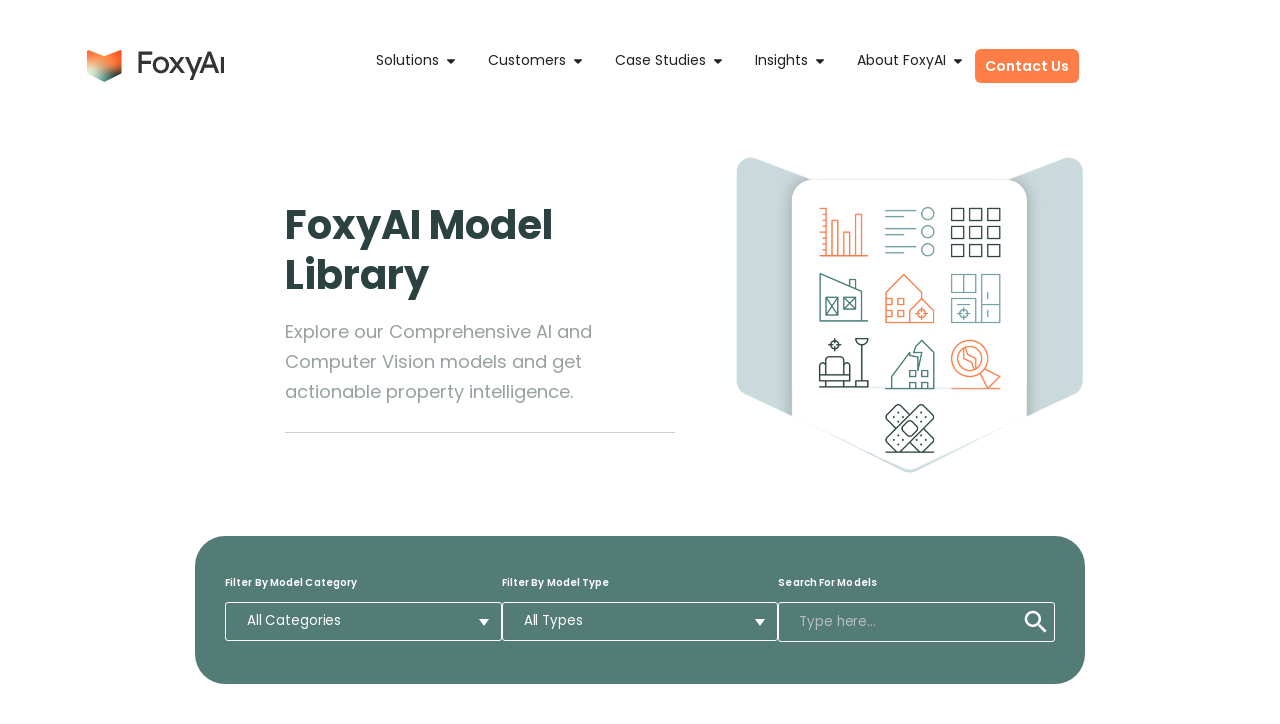

--- FILE ---
content_type: text/html; charset=UTF-8
request_url: https://foxyai.com/foxy-ai-model-library/
body_size: 19201
content:
<!DOCTYPE html>
<html lang="en-US">
<head>
	<meta charset="UTF-8">
	<meta name="viewport" content="width=device-width, initial-scale=1.0, viewport-fit=cover" />			<title>
			Model Library - FoxyAI		</title>
		<meta name='robots' content='index, follow, max-image-preview:large, max-snippet:-1, max-video-preview:-1' />

<!-- Google Tag Manager for WordPress by gtm4wp.com -->
<script data-cfasync="false" data-pagespeed-no-defer>
	var gtm4wp_datalayer_name = "dataLayer";
	var dataLayer = dataLayer || [];
</script>
<!-- End Google Tag Manager for WordPress by gtm4wp.com -->
	<!-- This site is optimized with the Yoast SEO plugin v26.7 - https://yoast.com/wordpress/plugins/seo/ -->
	<link rel="canonical" href="https://foxyai.com/foxy-ai-model-library/" />
	<meta property="og:locale" content="en_US" />
	<meta property="og:type" content="article" />
	<meta property="og:title" content="Model Library - FoxyAI" />
	<meta property="og:url" content="https://foxyai.com/foxy-ai-model-library/" />
	<meta property="og:site_name" content="FoxyAI" />
	<meta property="article:modified_time" content="2025-09-17T20:18:51+00:00" />
	<meta name="twitter:card" content="summary_large_image" />
	<script type="application/ld+json" class="yoast-schema-graph">{"@context":"https://schema.org","@graph":[{"@type":"WebPage","@id":"https://foxyai.com/foxy-ai-model-library/","url":"https://foxyai.com/foxy-ai-model-library/","name":"Model Library - FoxyAI","isPartOf":{"@id":"https://foxyai.com/#website"},"datePublished":"2023-02-24T16:34:14+00:00","dateModified":"2025-09-17T20:18:51+00:00","breadcrumb":{"@id":"https://foxyai.com/foxy-ai-model-library/#breadcrumb"},"inLanguage":"en-US","potentialAction":[{"@type":"ReadAction","target":["https://foxyai.com/foxy-ai-model-library/"]}]},{"@type":"BreadcrumbList","@id":"https://foxyai.com/foxy-ai-model-library/#breadcrumb","itemListElement":[{"@type":"ListItem","position":1,"name":"Home","item":"https://foxyai.com/"},{"@type":"ListItem","position":2,"name":"Model Library"}]},{"@type":"WebSite","@id":"https://foxyai.com/#website","url":"https://foxyai.com/","name":"FoxyAI","description":"","publisher":{"@id":"https://foxyai.com/#organization"},"potentialAction":[{"@type":"SearchAction","target":{"@type":"EntryPoint","urlTemplate":"https://foxyai.com/?s={search_term_string}"},"query-input":{"@type":"PropertyValueSpecification","valueRequired":true,"valueName":"search_term_string"}}],"inLanguage":"en-US"},{"@type":"Organization","@id":"https://foxyai.com/#organization","name":"FoxyAI","url":"https://foxyai.com/","logo":{"@type":"ImageObject","inLanguage":"en-US","@id":"https://foxyai.com/#/schema/logo/image/","url":"https://foxyai.com/wp-content/uploads/2022/02/Asset-2.svg","contentUrl":"https://foxyai.com/wp-content/uploads/2022/02/Asset-2.svg","width":423,"height":98,"caption":"FoxyAI"},"image":{"@id":"https://foxyai.com/#/schema/logo/image/"}}]}</script>
	<!-- / Yoast SEO plugin. -->


<link rel='dns-prefetch' href='//ajax.googleapis.com' />
<link rel='dns-prefetch' href='//code.jquery.com' />
<link rel='dns-prefetch' href='//unpkg.com' />
<link rel='dns-prefetch' href='//cdn.jsdelivr.net' />
<link rel='dns-prefetch' href='//maps.googleapis.com' />
<link rel='dns-prefetch' href='//fonts.googleapis.com' />
<link rel="alternate" title="oEmbed (JSON)" type="application/json+oembed" href="https://foxyai.com/wp-json/oembed/1.0/embed?url=https%3A%2F%2Ffoxyai.com%2Ffoxy-ai-model-library%2F" />
<link rel="alternate" title="oEmbed (XML)" type="text/xml+oembed" href="https://foxyai.com/wp-json/oembed/1.0/embed?url=https%3A%2F%2Ffoxyai.com%2Ffoxy-ai-model-library%2F&#038;format=xml" />
<style id='wp-img-auto-sizes-contain-inline-css' type='text/css'>
img:is([sizes=auto i],[sizes^="auto," i]){contain-intrinsic-size:3000px 1500px}
/*# sourceURL=wp-img-auto-sizes-contain-inline-css */
</style>
<style id='wp-emoji-styles-inline-css' type='text/css'>

	img.wp-smiley, img.emoji {
		display: inline !important;
		border: none !important;
		box-shadow: none !important;
		height: 1em !important;
		width: 1em !important;
		margin: 0 0.07em !important;
		vertical-align: -0.1em !important;
		background: none !important;
		padding: 0 !important;
	}
/*# sourceURL=wp-emoji-styles-inline-css */
</style>
<style id='classic-theme-styles-inline-css' type='text/css'>
/*! This file is auto-generated */
.wp-block-button__link{color:#fff;background-color:#32373c;border-radius:9999px;box-shadow:none;text-decoration:none;padding:calc(.667em + 2px) calc(1.333em + 2px);font-size:1.125em}.wp-block-file__button{background:#32373c;color:#fff;text-decoration:none}
/*# sourceURL=/wp-includes/css/classic-themes.min.css */
</style>
<style id='safe-svg-svg-icon-style-inline-css' type='text/css'>
.safe-svg-cover{text-align:center}.safe-svg-cover .safe-svg-inside{display:inline-block;max-width:100%}.safe-svg-cover svg{fill:currentColor;height:100%;max-height:100%;max-width:100%;width:100%}

/*# sourceURL=https://foxyai.com/wp-content/plugins/safe-svg/dist/safe-svg-block-frontend.css */
</style>
<style id='global-styles-inline-css' type='text/css'>
:root{--wp--preset--aspect-ratio--square: 1;--wp--preset--aspect-ratio--4-3: 4/3;--wp--preset--aspect-ratio--3-4: 3/4;--wp--preset--aspect-ratio--3-2: 3/2;--wp--preset--aspect-ratio--2-3: 2/3;--wp--preset--aspect-ratio--16-9: 16/9;--wp--preset--aspect-ratio--9-16: 9/16;--wp--preset--color--black: #000000;--wp--preset--color--cyan-bluish-gray: #abb8c3;--wp--preset--color--white: #ffffff;--wp--preset--color--pale-pink: #f78da7;--wp--preset--color--vivid-red: #cf2e2e;--wp--preset--color--luminous-vivid-orange: #ff6900;--wp--preset--color--luminous-vivid-amber: #fcb900;--wp--preset--color--light-green-cyan: #7bdcb5;--wp--preset--color--vivid-green-cyan: #00d084;--wp--preset--color--pale-cyan-blue: #8ed1fc;--wp--preset--color--vivid-cyan-blue: #0693e3;--wp--preset--color--vivid-purple: #9b51e0;--wp--preset--gradient--vivid-cyan-blue-to-vivid-purple: linear-gradient(135deg,rgb(6,147,227) 0%,rgb(155,81,224) 100%);--wp--preset--gradient--light-green-cyan-to-vivid-green-cyan: linear-gradient(135deg,rgb(122,220,180) 0%,rgb(0,208,130) 100%);--wp--preset--gradient--luminous-vivid-amber-to-luminous-vivid-orange: linear-gradient(135deg,rgb(252,185,0) 0%,rgb(255,105,0) 100%);--wp--preset--gradient--luminous-vivid-orange-to-vivid-red: linear-gradient(135deg,rgb(255,105,0) 0%,rgb(207,46,46) 100%);--wp--preset--gradient--very-light-gray-to-cyan-bluish-gray: linear-gradient(135deg,rgb(238,238,238) 0%,rgb(169,184,195) 100%);--wp--preset--gradient--cool-to-warm-spectrum: linear-gradient(135deg,rgb(74,234,220) 0%,rgb(151,120,209) 20%,rgb(207,42,186) 40%,rgb(238,44,130) 60%,rgb(251,105,98) 80%,rgb(254,248,76) 100%);--wp--preset--gradient--blush-light-purple: linear-gradient(135deg,rgb(255,206,236) 0%,rgb(152,150,240) 100%);--wp--preset--gradient--blush-bordeaux: linear-gradient(135deg,rgb(254,205,165) 0%,rgb(254,45,45) 50%,rgb(107,0,62) 100%);--wp--preset--gradient--luminous-dusk: linear-gradient(135deg,rgb(255,203,112) 0%,rgb(199,81,192) 50%,rgb(65,88,208) 100%);--wp--preset--gradient--pale-ocean: linear-gradient(135deg,rgb(255,245,203) 0%,rgb(182,227,212) 50%,rgb(51,167,181) 100%);--wp--preset--gradient--electric-grass: linear-gradient(135deg,rgb(202,248,128) 0%,rgb(113,206,126) 100%);--wp--preset--gradient--midnight: linear-gradient(135deg,rgb(2,3,129) 0%,rgb(40,116,252) 100%);--wp--preset--font-size--small: 13px;--wp--preset--font-size--medium: 20px;--wp--preset--font-size--large: 36px;--wp--preset--font-size--x-large: 42px;--wp--preset--spacing--20: 0.44rem;--wp--preset--spacing--30: 0.67rem;--wp--preset--spacing--40: 1rem;--wp--preset--spacing--50: 1.5rem;--wp--preset--spacing--60: 2.25rem;--wp--preset--spacing--70: 3.38rem;--wp--preset--spacing--80: 5.06rem;--wp--preset--shadow--natural: 6px 6px 9px rgba(0, 0, 0, 0.2);--wp--preset--shadow--deep: 12px 12px 50px rgba(0, 0, 0, 0.4);--wp--preset--shadow--sharp: 6px 6px 0px rgba(0, 0, 0, 0.2);--wp--preset--shadow--outlined: 6px 6px 0px -3px rgb(255, 255, 255), 6px 6px rgb(0, 0, 0);--wp--preset--shadow--crisp: 6px 6px 0px rgb(0, 0, 0);}:where(.is-layout-flex){gap: 0.5em;}:where(.is-layout-grid){gap: 0.5em;}body .is-layout-flex{display: flex;}.is-layout-flex{flex-wrap: wrap;align-items: center;}.is-layout-flex > :is(*, div){margin: 0;}body .is-layout-grid{display: grid;}.is-layout-grid > :is(*, div){margin: 0;}:where(.wp-block-columns.is-layout-flex){gap: 2em;}:where(.wp-block-columns.is-layout-grid){gap: 2em;}:where(.wp-block-post-template.is-layout-flex){gap: 1.25em;}:where(.wp-block-post-template.is-layout-grid){gap: 1.25em;}.has-black-color{color: var(--wp--preset--color--black) !important;}.has-cyan-bluish-gray-color{color: var(--wp--preset--color--cyan-bluish-gray) !important;}.has-white-color{color: var(--wp--preset--color--white) !important;}.has-pale-pink-color{color: var(--wp--preset--color--pale-pink) !important;}.has-vivid-red-color{color: var(--wp--preset--color--vivid-red) !important;}.has-luminous-vivid-orange-color{color: var(--wp--preset--color--luminous-vivid-orange) !important;}.has-luminous-vivid-amber-color{color: var(--wp--preset--color--luminous-vivid-amber) !important;}.has-light-green-cyan-color{color: var(--wp--preset--color--light-green-cyan) !important;}.has-vivid-green-cyan-color{color: var(--wp--preset--color--vivid-green-cyan) !important;}.has-pale-cyan-blue-color{color: var(--wp--preset--color--pale-cyan-blue) !important;}.has-vivid-cyan-blue-color{color: var(--wp--preset--color--vivid-cyan-blue) !important;}.has-vivid-purple-color{color: var(--wp--preset--color--vivid-purple) !important;}.has-black-background-color{background-color: var(--wp--preset--color--black) !important;}.has-cyan-bluish-gray-background-color{background-color: var(--wp--preset--color--cyan-bluish-gray) !important;}.has-white-background-color{background-color: var(--wp--preset--color--white) !important;}.has-pale-pink-background-color{background-color: var(--wp--preset--color--pale-pink) !important;}.has-vivid-red-background-color{background-color: var(--wp--preset--color--vivid-red) !important;}.has-luminous-vivid-orange-background-color{background-color: var(--wp--preset--color--luminous-vivid-orange) !important;}.has-luminous-vivid-amber-background-color{background-color: var(--wp--preset--color--luminous-vivid-amber) !important;}.has-light-green-cyan-background-color{background-color: var(--wp--preset--color--light-green-cyan) !important;}.has-vivid-green-cyan-background-color{background-color: var(--wp--preset--color--vivid-green-cyan) !important;}.has-pale-cyan-blue-background-color{background-color: var(--wp--preset--color--pale-cyan-blue) !important;}.has-vivid-cyan-blue-background-color{background-color: var(--wp--preset--color--vivid-cyan-blue) !important;}.has-vivid-purple-background-color{background-color: var(--wp--preset--color--vivid-purple) !important;}.has-black-border-color{border-color: var(--wp--preset--color--black) !important;}.has-cyan-bluish-gray-border-color{border-color: var(--wp--preset--color--cyan-bluish-gray) !important;}.has-white-border-color{border-color: var(--wp--preset--color--white) !important;}.has-pale-pink-border-color{border-color: var(--wp--preset--color--pale-pink) !important;}.has-vivid-red-border-color{border-color: var(--wp--preset--color--vivid-red) !important;}.has-luminous-vivid-orange-border-color{border-color: var(--wp--preset--color--luminous-vivid-orange) !important;}.has-luminous-vivid-amber-border-color{border-color: var(--wp--preset--color--luminous-vivid-amber) !important;}.has-light-green-cyan-border-color{border-color: var(--wp--preset--color--light-green-cyan) !important;}.has-vivid-green-cyan-border-color{border-color: var(--wp--preset--color--vivid-green-cyan) !important;}.has-pale-cyan-blue-border-color{border-color: var(--wp--preset--color--pale-cyan-blue) !important;}.has-vivid-cyan-blue-border-color{border-color: var(--wp--preset--color--vivid-cyan-blue) !important;}.has-vivid-purple-border-color{border-color: var(--wp--preset--color--vivid-purple) !important;}.has-vivid-cyan-blue-to-vivid-purple-gradient-background{background: var(--wp--preset--gradient--vivid-cyan-blue-to-vivid-purple) !important;}.has-light-green-cyan-to-vivid-green-cyan-gradient-background{background: var(--wp--preset--gradient--light-green-cyan-to-vivid-green-cyan) !important;}.has-luminous-vivid-amber-to-luminous-vivid-orange-gradient-background{background: var(--wp--preset--gradient--luminous-vivid-amber-to-luminous-vivid-orange) !important;}.has-luminous-vivid-orange-to-vivid-red-gradient-background{background: var(--wp--preset--gradient--luminous-vivid-orange-to-vivid-red) !important;}.has-very-light-gray-to-cyan-bluish-gray-gradient-background{background: var(--wp--preset--gradient--very-light-gray-to-cyan-bluish-gray) !important;}.has-cool-to-warm-spectrum-gradient-background{background: var(--wp--preset--gradient--cool-to-warm-spectrum) !important;}.has-blush-light-purple-gradient-background{background: var(--wp--preset--gradient--blush-light-purple) !important;}.has-blush-bordeaux-gradient-background{background: var(--wp--preset--gradient--blush-bordeaux) !important;}.has-luminous-dusk-gradient-background{background: var(--wp--preset--gradient--luminous-dusk) !important;}.has-pale-ocean-gradient-background{background: var(--wp--preset--gradient--pale-ocean) !important;}.has-electric-grass-gradient-background{background: var(--wp--preset--gradient--electric-grass) !important;}.has-midnight-gradient-background{background: var(--wp--preset--gradient--midnight) !important;}.has-small-font-size{font-size: var(--wp--preset--font-size--small) !important;}.has-medium-font-size{font-size: var(--wp--preset--font-size--medium) !important;}.has-large-font-size{font-size: var(--wp--preset--font-size--large) !important;}.has-x-large-font-size{font-size: var(--wp--preset--font-size--x-large) !important;}
:where(.wp-block-post-template.is-layout-flex){gap: 1.25em;}:where(.wp-block-post-template.is-layout-grid){gap: 1.25em;}
:where(.wp-block-term-template.is-layout-flex){gap: 1.25em;}:where(.wp-block-term-template.is-layout-grid){gap: 1.25em;}
:where(.wp-block-columns.is-layout-flex){gap: 2em;}:where(.wp-block-columns.is-layout-grid){gap: 2em;}
:root :where(.wp-block-pullquote){font-size: 1.5em;line-height: 1.6;}
/*# sourceURL=global-styles-inline-css */
</style>
<link rel='stylesheet' id='search-filter-plugin-styles-css' href='https://foxyai.com/wp-content/plugins/search-filter-pro/public/assets/css/search-filter.min.css?ver=2.5.20' type='text/css' media='all' />
<link rel='stylesheet' id='font-poppins-css' href='https://fonts.googleapis.com/css2?family=Poppins%3Aital%2Cwght%400%2C300%3B0%2C400%3B0%2C500%3B0%2C600%3B0%2C700%3B1%2C400&#038;display=swap&#038;ver=6.9' type='text/css' media='all' />
<link rel='stylesheet' id='font-awesome-css' href='https://foxyai.com/wp-content/plugins/elementor/assets/lib/font-awesome/css/font-awesome.min.css?ver=4.7.0' type='text/css' media='all' />
<link rel='stylesheet' id='select2-styles-css' href='https://cdn.jsdelivr.net/npm/select2@4.1.0-rc.0/dist/css/select2.min.css?ver=6.9' type='text/css' media='all' />
<link rel='stylesheet' id='swipe-styles-css' href='https://unpkg.com/swiper@7/swiper-bundle.min.css?ver=6.9' type='text/css' media='all' />
<link rel='stylesheet' id='main-styles-css' href='https://foxyai.com/wp-content/themes/foxy-theme/dist/main.min.css?ver=1739981794' type='text/css' media='all' />
<link rel='stylesheet' id='elementor-frontend-css' href='https://foxyai.com/wp-content/plugins/elementor/assets/css/frontend.min.css?ver=3.34.1' type='text/css' media='all' />
<style id='elementor-frontend-inline-css' type='text/css'>
.elementor-kit-3902{--e-global-color-primary:#2B4240;--e-global-color-secondary:#FF7D47;--e-global-color-text:#2B4240;--e-global-color-accent:#FF7D47;--e-global-color-c56b09b:#477D77;--e-global-typography-primary-font-family:"Poppins";--e-global-typography-primary-font-weight:600;--e-global-typography-primary-line-height:50px;--e-global-typography-secondary-font-family:"Poppins";--e-global-typography-secondary-font-weight:400;--e-global-typography-text-font-family:"Poppins";--e-global-typography-text-font-size:16px;--e-global-typography-text-font-weight:400;--e-global-typography-accent-font-family:"Poppins";--e-global-typography-accent-font-size:16px;--e-global-typography-accent-font-weight:500;color:#2B4240;}.elementor-kit-3902 e-page-transition{background-color:#FFBC7D;}.elementor-kit-3902 h1{color:#2B4240;font-size:40px;font-weight:700;}.elementor-kit-3902 h2{color:#2B4240;font-size:40px;}.elementor-section.elementor-section-boxed > .elementor-container{max-width:1140px;}.e-con{--container-max-width:1140px;}.elementor-widget:not(:last-child){margin-block-end:20px;}.elementor-element{--widgets-spacing:20px 20px;--widgets-spacing-row:20px;--widgets-spacing-column:20px;}{}h1.entry-title{display:var(--page-title-display);}@media(max-width:1024px){.elementor-section.elementor-section-boxed > .elementor-container{max-width:1024px;}.e-con{--container-max-width:1024px;}}@media(max-width:767px){.elementor-section.elementor-section-boxed > .elementor-container{max-width:767px;}.e-con{--container-max-width:767px;}}
.elementor-3944 .elementor-element.elementor-element-49b1745a{--display:flex;--flex-direction:row;--container-widget-width:initial;--container-widget-height:100%;--container-widget-flex-grow:1;--container-widget-align-self:stretch;--flex-wrap-mobile:wrap;--justify-content:center;--gap:0px 0px;--row-gap:0px;--column-gap:0px;--padding-top:40px;--padding-bottom:40px;--padding-left:0px;--padding-right:0px;}.elementor-3944 .elementor-element.elementor-element-6795b3bb{--display:flex;--flex-direction:column;--container-widget-width:100%;--container-widget-height:initial;--container-widget-flex-grow:0;--container-widget-align-self:initial;--flex-wrap-mobile:wrap;--justify-content:center;}.elementor-3944 .elementor-element.elementor-element-6795b3bb.e-con{--flex-grow:0;--flex-shrink:0;}.elementor-widget-theme-site-logo .widget-image-caption{color:var( --e-global-color-text );font-family:var( --e-global-typography-text-font-family ), Sans-serif;font-size:var( --e-global-typography-text-font-size );font-weight:var( --e-global-typography-text-font-weight );}.elementor-3944 .elementor-element.elementor-element-384b3adf{text-align:start;}.elementor-3944 .elementor-element.elementor-element-384b3adf img{width:100%;}.elementor-3944 .elementor-element.elementor-element-5b3af2c{--display:flex;--flex-direction:column;--container-widget-width:100%;--container-widget-height:initial;--container-widget-flex-grow:0;--container-widget-align-self:initial;--flex-wrap-mobile:wrap;--justify-content:center;}.elementor-3944 .elementor-element.elementor-element-5b3af2c.e-con{--flex-grow:0;--flex-shrink:0;}.elementor-widget-mega-menu > .elementor-widget-container > .e-n-menu > .e-n-menu-wrapper > .e-n-menu-heading > .e-n-menu-item > .e-n-menu-title, .elementor-widget-mega-menu > .elementor-widget-container > .e-n-menu > .e-n-menu-wrapper > .e-n-menu-heading > .e-n-menu-item > .e-n-menu-title > .e-n-menu-title-container, .elementor-widget-mega-menu > .elementor-widget-container > .e-n-menu > .e-n-menu-wrapper > .e-n-menu-heading > .e-n-menu-item > .e-n-menu-title > .e-n-menu-title-container > span{font-family:var( --e-global-typography-accent-font-family ), Sans-serif;font-weight:var( --e-global-typography-accent-font-weight );}.elementor-widget-mega-menu{--n-menu-title-font-size:var( --e-global-typography-accent-font-size );--n-menu-divider-color:var( --e-global-color-text );}.elementor-3944 .elementor-element.elementor-element-6af29a63{--display:flex;}.elementor-3944 .elementor-element.elementor-element-b712b65{--display:flex;}.elementor-widget-icon-list .elementor-icon-list-item:not(:last-child):after{border-color:var( --e-global-color-text );}.elementor-widget-icon-list .elementor-icon-list-icon i{color:var( --e-global-color-primary );}.elementor-widget-icon-list .elementor-icon-list-icon svg{fill:var( --e-global-color-primary );}.elementor-widget-icon-list .elementor-icon-list-item > .elementor-icon-list-text, .elementor-widget-icon-list .elementor-icon-list-item > a{font-family:var( --e-global-typography-text-font-family ), Sans-serif;font-size:var( --e-global-typography-text-font-size );font-weight:var( --e-global-typography-text-font-weight );}.elementor-widget-icon-list .elementor-icon-list-text{color:var( --e-global-color-secondary );}.elementor-3944 .elementor-element.elementor-element-aace59d .elementor-icon-list-items:not(.elementor-inline-items) .elementor-icon-list-item:not(:last-child){padding-block-end:calc(13px/2);}.elementor-3944 .elementor-element.elementor-element-aace59d .elementor-icon-list-items:not(.elementor-inline-items) .elementor-icon-list-item:not(:first-child){margin-block-start:calc(13px/2);}.elementor-3944 .elementor-element.elementor-element-aace59d .elementor-icon-list-items.elementor-inline-items .elementor-icon-list-item{margin-inline:calc(13px/2);}.elementor-3944 .elementor-element.elementor-element-aace59d .elementor-icon-list-items.elementor-inline-items{margin-inline:calc(-13px/2);}.elementor-3944 .elementor-element.elementor-element-aace59d .elementor-icon-list-items.elementor-inline-items .elementor-icon-list-item:after{inset-inline-end:calc(-13px/2);}.elementor-3944 .elementor-element.elementor-element-aace59d .elementor-icon-list-icon i{transition:color 0.3s;}.elementor-3944 .elementor-element.elementor-element-aace59d .elementor-icon-list-icon svg{transition:fill 0.3s;}.elementor-3944 .elementor-element.elementor-element-aace59d{--e-icon-list-icon-size:14px;--icon-vertical-offset:0px;}.elementor-3944 .elementor-element.elementor-element-aace59d .elementor-icon-list-item > .elementor-icon-list-text, .elementor-3944 .elementor-element.elementor-element-aace59d .elementor-icon-list-item > a{font-family:"Poppins", Sans-serif;font-size:15px;font-weight:400;}.elementor-3944 .elementor-element.elementor-element-aace59d .elementor-icon-list-text{transition:color 0.3s;}.elementor-3944 .elementor-element.elementor-element-253b4171{--display:flex;}.elementor-3944 .elementor-element.elementor-element-86dd429{--display:flex;}.elementor-3944 .elementor-element.elementor-element-6c80bfa .elementor-icon-list-items:not(.elementor-inline-items) .elementor-icon-list-item:not(:last-child){padding-block-end:calc(13px/2);}.elementor-3944 .elementor-element.elementor-element-6c80bfa .elementor-icon-list-items:not(.elementor-inline-items) .elementor-icon-list-item:not(:first-child){margin-block-start:calc(13px/2);}.elementor-3944 .elementor-element.elementor-element-6c80bfa .elementor-icon-list-items.elementor-inline-items .elementor-icon-list-item{margin-inline:calc(13px/2);}.elementor-3944 .elementor-element.elementor-element-6c80bfa .elementor-icon-list-items.elementor-inline-items{margin-inline:calc(-13px/2);}.elementor-3944 .elementor-element.elementor-element-6c80bfa .elementor-icon-list-items.elementor-inline-items .elementor-icon-list-item:after{inset-inline-end:calc(-13px/2);}.elementor-3944 .elementor-element.elementor-element-6c80bfa .elementor-icon-list-icon i{transition:color 0.3s;}.elementor-3944 .elementor-element.elementor-element-6c80bfa .elementor-icon-list-icon svg{transition:fill 0.3s;}.elementor-3944 .elementor-element.elementor-element-6c80bfa{--e-icon-list-icon-size:14px;--icon-vertical-offset:0px;}.elementor-3944 .elementor-element.elementor-element-6c80bfa .elementor-icon-list-item > .elementor-icon-list-text, .elementor-3944 .elementor-element.elementor-element-6c80bfa .elementor-icon-list-item > a{font-family:"Poppins", Sans-serif;font-size:15px;font-weight:400;}.elementor-3944 .elementor-element.elementor-element-6c80bfa .elementor-icon-list-text{transition:color 0.3s;}.elementor-3944 .elementor-element.elementor-element-7530ec4b{--display:flex;}.elementor-3944 .elementor-element.elementor-element-5e91613 .elementor-icon-list-items:not(.elementor-inline-items) .elementor-icon-list-item:not(:last-child){padding-block-end:calc(13px/2);}.elementor-3944 .elementor-element.elementor-element-5e91613 .elementor-icon-list-items:not(.elementor-inline-items) .elementor-icon-list-item:not(:first-child){margin-block-start:calc(13px/2);}.elementor-3944 .elementor-element.elementor-element-5e91613 .elementor-icon-list-items.elementor-inline-items .elementor-icon-list-item{margin-inline:calc(13px/2);}.elementor-3944 .elementor-element.elementor-element-5e91613 .elementor-icon-list-items.elementor-inline-items{margin-inline:calc(-13px/2);}.elementor-3944 .elementor-element.elementor-element-5e91613 .elementor-icon-list-items.elementor-inline-items .elementor-icon-list-item:after{inset-inline-end:calc(-13px/2);}.elementor-3944 .elementor-element.elementor-element-5e91613 .elementor-icon-list-icon i{transition:color 0.3s;}.elementor-3944 .elementor-element.elementor-element-5e91613 .elementor-icon-list-icon svg{transition:fill 0.3s;}.elementor-3944 .elementor-element.elementor-element-5e91613{--e-icon-list-icon-size:14px;--icon-vertical-offset:0px;}.elementor-3944 .elementor-element.elementor-element-5e91613 .elementor-icon-list-item > .elementor-icon-list-text, .elementor-3944 .elementor-element.elementor-element-5e91613 .elementor-icon-list-item > a{font-family:"Poppins", Sans-serif;font-size:15px;font-weight:400;}.elementor-3944 .elementor-element.elementor-element-5e91613 .elementor-icon-list-text{transition:color 0.3s;}.elementor-3944 .elementor-element.elementor-element-51cf3de{--display:flex;}.elementor-3944 .elementor-element.elementor-element-201dd27{--display:flex;}.elementor-3944 .elementor-element.elementor-element-f2a1e30 .elementor-icon-list-items:not(.elementor-inline-items) .elementor-icon-list-item:not(:last-child){padding-block-end:calc(13px/2);}.elementor-3944 .elementor-element.elementor-element-f2a1e30 .elementor-icon-list-items:not(.elementor-inline-items) .elementor-icon-list-item:not(:first-child){margin-block-start:calc(13px/2);}.elementor-3944 .elementor-element.elementor-element-f2a1e30 .elementor-icon-list-items.elementor-inline-items .elementor-icon-list-item{margin-inline:calc(13px/2);}.elementor-3944 .elementor-element.elementor-element-f2a1e30 .elementor-icon-list-items.elementor-inline-items{margin-inline:calc(-13px/2);}.elementor-3944 .elementor-element.elementor-element-f2a1e30 .elementor-icon-list-items.elementor-inline-items .elementor-icon-list-item:after{inset-inline-end:calc(-13px/2);}.elementor-3944 .elementor-element.elementor-element-f2a1e30 .elementor-icon-list-icon i{transition:color 0.3s;}.elementor-3944 .elementor-element.elementor-element-f2a1e30 .elementor-icon-list-icon svg{transition:fill 0.3s;}.elementor-3944 .elementor-element.elementor-element-f2a1e30{--e-icon-list-icon-size:14px;--icon-vertical-offset:0px;}.elementor-3944 .elementor-element.elementor-element-f2a1e30 .elementor-icon-list-item > .elementor-icon-list-text, .elementor-3944 .elementor-element.elementor-element-f2a1e30 .elementor-icon-list-item > a{font-family:"Poppins", Sans-serif;font-size:15px;font-weight:400;}.elementor-3944 .elementor-element.elementor-element-f2a1e30 .elementor-icon-list-text{transition:color 0.3s;}.elementor-3944 .elementor-element.elementor-element-502eb482{--display:flex;}.elementor-3944 .elementor-element.elementor-element-74ea416{--display:flex;}.elementor-3944 .elementor-element.elementor-element-5545432 .elementor-icon-list-items:not(.elementor-inline-items) .elementor-icon-list-item:not(:last-child){padding-block-end:calc(13px/2);}.elementor-3944 .elementor-element.elementor-element-5545432 .elementor-icon-list-items:not(.elementor-inline-items) .elementor-icon-list-item:not(:first-child){margin-block-start:calc(13px/2);}.elementor-3944 .elementor-element.elementor-element-5545432 .elementor-icon-list-items.elementor-inline-items .elementor-icon-list-item{margin-inline:calc(13px/2);}.elementor-3944 .elementor-element.elementor-element-5545432 .elementor-icon-list-items.elementor-inline-items{margin-inline:calc(-13px/2);}.elementor-3944 .elementor-element.elementor-element-5545432 .elementor-icon-list-items.elementor-inline-items .elementor-icon-list-item:after{inset-inline-end:calc(-13px/2);}.elementor-3944 .elementor-element.elementor-element-5545432 .elementor-icon-list-icon i{transition:color 0.3s;}.elementor-3944 .elementor-element.elementor-element-5545432 .elementor-icon-list-icon svg{transition:fill 0.3s;}.elementor-3944 .elementor-element.elementor-element-5545432{--e-icon-list-icon-size:14px;--icon-vertical-offset:0px;}.elementor-3944 .elementor-element.elementor-element-5545432 .elementor-icon-list-item > .elementor-icon-list-text, .elementor-3944 .elementor-element.elementor-element-5545432 .elementor-icon-list-item > a{font-family:"Poppins", Sans-serif;font-size:15px;font-weight:400;}.elementor-3944 .elementor-element.elementor-element-5545432 .elementor-icon-list-text{transition:color 0.3s;}.elementor-3944 .elementor-element.elementor-element-5b20e2e7{--n-menu-dropdown-content-max-width:fit-content;--n-menu-heading-justify-content:flex-end;--n-menu-title-flex-grow:initial;--n-menu-title-justify-content:initial;--n-menu-title-justify-content-mobile:flex-end;--n-menu-heading-wrap:wrap;--n-menu-heading-overflow-x:initial;--n-menu-title-distance-from-content:0px;--n-menu-toggle-icon-wrapper-animation-duration:500ms;--n-menu-title-space-between:30px;--n-menu-title-font-size:14px;--n-menu-title-transition:300ms;--n-menu-title-padding:0px 0px 0px 0px;--n-menu-icon-size:16px;--n-menu-toggle-icon-size:20px;--n-menu-toggle-icon-hover-duration:500ms;--n-menu-toggle-icon-distance-from-dropdown:0px;}.elementor-3944 .elementor-element.elementor-element-5b20e2e7 > .elementor-widget-container > .e-n-menu > .e-n-menu-toggle[aria-expanded="false"]:not( :hover ) > .e-n-menu-toggle-icon{background:#FFFFFF;}.elementor-3944 .elementor-element.elementor-element-5b20e2e7 > .elementor-widget-container > .e-n-menu[data-layout='dropdown'] > .e-n-menu-wrapper > .e-n-menu-heading > .e-n-menu-item > .e-n-menu-title:not( .e-current ){background:#FFFFFF;}.elementor-3944 .elementor-element.elementor-element-5b20e2e7 > .elementor-widget-container > .e-n-menu[data-layout='dropdown'] > .e-n-menu-wrapper > .e-n-menu-heading > .e-n-menu-item > .e-n-menu-title.e-current{background-color:#FFFFFF;}.elementor-3944 .elementor-element.elementor-element-5b20e2e7 > .elementor-widget-container > .e-n-menu > .e-n-menu-wrapper > .e-n-menu-heading > .e-n-menu-item > .e-n-menu-title, .elementor-3944 .elementor-element.elementor-element-5b20e2e7 > .elementor-widget-container > .e-n-menu > .e-n-menu-wrapper > .e-n-menu-heading > .e-n-menu-item > .e-n-menu-title > .e-n-menu-title-container, .elementor-3944 .elementor-element.elementor-element-5b20e2e7 > .elementor-widget-container > .e-n-menu > .e-n-menu-wrapper > .e-n-menu-heading > .e-n-menu-item > .e-n-menu-title > .e-n-menu-title-container > span{font-family:"Poppins", Sans-serif;font-weight:400;}.elementor-3944 .elementor-element.elementor-element-5b20e2e7 {--n-menu-title-color-active:var( --e-global-color-secondary );}.elementor-3944 .elementor-element.elementor-element-5984229b{--display:flex;--flex-direction:row;--container-widget-width:initial;--container-widget-height:100%;--container-widget-flex-grow:1;--container-widget-align-self:stretch;--flex-wrap-mobile:wrap;--justify-content:flex-end;--gap:20px 10px;--row-gap:20px;--column-gap:10px;--padding-top:0px;--padding-bottom:0px;--padding-left:0px;--padding-right:0px;}.elementor-3944 .elementor-element.elementor-element-5984229b.e-con{--flex-grow:0;--flex-shrink:0;}.elementor-widget-button .elementor-button{background-color:var( --e-global-color-accent );font-family:var( --e-global-typography-accent-font-family ), Sans-serif;font-size:var( --e-global-typography-accent-font-size );font-weight:var( --e-global-typography-accent-font-weight );}.elementor-3944 .elementor-element.elementor-element-fa2fec6 .elementor-button{background-color:#FF7D47;font-family:"Poppins", Sans-serif;font-size:14px;font-weight:600;border-radius:6px 6px 6px 6px;padding:10px 10px 10px 10px;}.elementor-3944 .elementor-element.elementor-element-fa2fec6 > .elementor-widget-container{padding:0px 0px 0px 0px;}.elementor-3944 .elementor-element.elementor-element-fa2fec6.elementor-element{--align-self:center;}.elementor-3944 .elementor-element.elementor-element-ee8d2cc .elementor-button{background-color:#477D77;font-family:"Poppins", Sans-serif;font-size:14px;font-weight:600;border-radius:6px 6px 6px 6px;padding:10px 10px 10px 10px;}.elementor-3944 .elementor-element.elementor-element-ee8d2cc.elementor-element{--align-self:center;}.elementor-theme-builder-content-area{height:400px;}.elementor-location-header:before, .elementor-location-footer:before{content:"";display:table;clear:both;}@media(max-width:1024px){.elementor-widget-theme-site-logo .widget-image-caption{font-size:var( --e-global-typography-text-font-size );}.elementor-widget-mega-menu{--n-menu-title-font-size:var( --e-global-typography-accent-font-size );}.elementor-widget-icon-list .elementor-icon-list-item > .elementor-icon-list-text, .elementor-widget-icon-list .elementor-icon-list-item > a{font-size:var( --e-global-typography-text-font-size );}.elementor-widget-button .elementor-button{font-size:var( --e-global-typography-accent-font-size );}}@media(max-width:767px){.elementor-3944 .elementor-element.elementor-element-49b1745a{--flex-direction:row;--container-widget-width:initial;--container-widget-height:100%;--container-widget-flex-grow:1;--container-widget-align-self:stretch;--flex-wrap-mobile:wrap;--flex-wrap:wrap;--padding-top:5px;--padding-bottom:20px;--padding-left:10px;--padding-right:10px;--z-index:9999999;}.elementor-3944 .elementor-element.elementor-element-6795b3bb{--width:38%;}.elementor-widget-theme-site-logo .widget-image-caption{font-size:var( --e-global-typography-text-font-size );}.elementor-3944 .elementor-element.elementor-element-384b3adf{text-align:center;}.elementor-3944 .elementor-element.elementor-element-5b3af2c{--width:62%;--align-items:flex-end;--container-widget-width:calc( ( 1 - var( --container-widget-flex-grow ) ) * 100% );}.elementor-widget-mega-menu{--n-menu-title-font-size:var( --e-global-typography-accent-font-size );}.elementor-widget-icon-list .elementor-icon-list-item > .elementor-icon-list-text, .elementor-widget-icon-list .elementor-icon-list-item > a{font-size:var( --e-global-typography-text-font-size );}.elementor-3944 .elementor-element.elementor-element-5b20e2e7{--n-menu-heading-justify-content:center;--n-menu-title-flex-grow:initial;--n-menu-title-justify-content:initial;--n-menu-title-justify-content-mobile:center;z-index:100;}.elementor-3944 .elementor-element.elementor-element-5984229b{--justify-content:center;--align-items:center;--container-widget-width:calc( ( 1 - var( --container-widget-flex-grow ) ) * 100% );}.elementor-widget-button .elementor-button{font-size:var( --e-global-typography-accent-font-size );}.elementor-3944 .elementor-element.elementor-element-fa2fec6.elementor-element{--align-self:center;}.elementor-3944 .elementor-element.elementor-element-ee8d2cc.elementor-element{--align-self:center;}}@media(min-width:768px){.elementor-3944 .elementor-element.elementor-element-6795b3bb{--width:13.857%;}.elementor-3944 .elementor-element.elementor-element-5b3af2c{--width:65%;}.elementor-3944 .elementor-element.elementor-element-5984229b{--width:20%;}}
.elementor-3937 .elementor-element.elementor-element-3591a58{--display:flex;--flex-direction:column;--container-widget-width:100%;--container-widget-height:initial;--container-widget-flex-grow:0;--container-widget-align-self:initial;--flex-wrap-mobile:wrap;--gap:0px 0px;--row-gap:0px;--column-gap:0px;}.elementor-3937 .elementor-element.elementor-element-72a414f{--display:flex;--flex-direction:row;--container-widget-width:initial;--container-widget-height:100%;--container-widget-flex-grow:1;--container-widget-align-self:stretch;--flex-wrap-mobile:wrap;}.elementor-3937 .elementor-element.elementor-element-ab71422{--display:flex;--flex-direction:column;--container-widget-width:100%;--container-widget-height:initial;--container-widget-flex-grow:0;--container-widget-align-self:initial;--flex-wrap-mobile:wrap;}.elementor-widget-theme-site-logo .widget-image-caption{color:var( --e-global-color-text );font-family:var( --e-global-typography-text-font-family ), Sans-serif;font-size:var( --e-global-typography-text-font-size );font-weight:var( --e-global-typography-text-font-weight );}.elementor-3937 .elementor-element.elementor-element-e557f45{text-align:start;}.elementor-3937 .elementor-element.elementor-element-e557f45 img{width:65%;}.elementor-3937 .elementor-element.elementor-element-39b026e{--grid-template-columns:repeat(0, auto);--icon-size:30px;--grid-column-gap:25px;--grid-row-gap:0px;}.elementor-3937 .elementor-element.elementor-element-39b026e .elementor-widget-container{text-align:left;}.elementor-3937 .elementor-element.elementor-element-39b026e > .elementor-widget-container{margin:20px 0px 0px 0px;}.elementor-3937 .elementor-element.elementor-element-39b026e .elementor-social-icon{background-color:#02010100;--icon-padding:0em;}.elementor-3937 .elementor-element.elementor-element-39b026e .elementor-social-icon i{color:#FF7D47;}.elementor-3937 .elementor-element.elementor-element-39b026e .elementor-social-icon svg{fill:#FF7D47;}.elementor-3937 .elementor-element.elementor-element-3213570{--display:flex;--flex-direction:row;--container-widget-width:initial;--container-widget-height:100%;--container-widget-flex-grow:1;--container-widget-align-self:stretch;--flex-wrap-mobile:wrap;--justify-content:space-between;}.elementor-widget-icon-list .elementor-icon-list-item:not(:last-child):after{border-color:var( --e-global-color-text );}.elementor-widget-icon-list .elementor-icon-list-icon i{color:var( --e-global-color-primary );}.elementor-widget-icon-list .elementor-icon-list-icon svg{fill:var( --e-global-color-primary );}.elementor-widget-icon-list .elementor-icon-list-item > .elementor-icon-list-text, .elementor-widget-icon-list .elementor-icon-list-item > a{font-family:var( --e-global-typography-text-font-family ), Sans-serif;font-size:var( --e-global-typography-text-font-size );font-weight:var( --e-global-typography-text-font-weight );}.elementor-widget-icon-list .elementor-icon-list-text{color:var( --e-global-color-secondary );}.elementor-3937 .elementor-element.elementor-element-78805ce .elementor-icon-list-items:not(.elementor-inline-items) .elementor-icon-list-item:not(:last-child){padding-block-end:calc(20px/2);}.elementor-3937 .elementor-element.elementor-element-78805ce .elementor-icon-list-items:not(.elementor-inline-items) .elementor-icon-list-item:not(:first-child){margin-block-start:calc(20px/2);}.elementor-3937 .elementor-element.elementor-element-78805ce .elementor-icon-list-items.elementor-inline-items .elementor-icon-list-item{margin-inline:calc(20px/2);}.elementor-3937 .elementor-element.elementor-element-78805ce .elementor-icon-list-items.elementor-inline-items{margin-inline:calc(-20px/2);}.elementor-3937 .elementor-element.elementor-element-78805ce .elementor-icon-list-items.elementor-inline-items .elementor-icon-list-item:after{inset-inline-end:calc(-20px/2);}.elementor-3937 .elementor-element.elementor-element-78805ce .elementor-icon-list-icon i{transition:color 0.3s;}.elementor-3937 .elementor-element.elementor-element-78805ce .elementor-icon-list-icon svg{transition:fill 0.3s;}.elementor-3937 .elementor-element.elementor-element-78805ce{--e-icon-list-icon-size:14px;--icon-vertical-offset:0px;}.elementor-3937 .elementor-element.elementor-element-78805ce .elementor-icon-list-text{color:#2B4240;transition:color 0.3s;}.elementor-3937 .elementor-element.elementor-element-f584037 .elementor-icon-list-items:not(.elementor-inline-items) .elementor-icon-list-item:not(:last-child){padding-block-end:calc(20px/2);}.elementor-3937 .elementor-element.elementor-element-f584037 .elementor-icon-list-items:not(.elementor-inline-items) .elementor-icon-list-item:not(:first-child){margin-block-start:calc(20px/2);}.elementor-3937 .elementor-element.elementor-element-f584037 .elementor-icon-list-items.elementor-inline-items .elementor-icon-list-item{margin-inline:calc(20px/2);}.elementor-3937 .elementor-element.elementor-element-f584037 .elementor-icon-list-items.elementor-inline-items{margin-inline:calc(-20px/2);}.elementor-3937 .elementor-element.elementor-element-f584037 .elementor-icon-list-items.elementor-inline-items .elementor-icon-list-item:after{inset-inline-end:calc(-20px/2);}.elementor-3937 .elementor-element.elementor-element-f584037 .elementor-icon-list-icon i{transition:color 0.3s;}.elementor-3937 .elementor-element.elementor-element-f584037 .elementor-icon-list-icon svg{transition:fill 0.3s;}.elementor-3937 .elementor-element.elementor-element-f584037{--e-icon-list-icon-size:14px;--icon-vertical-offset:0px;}.elementor-3937 .elementor-element.elementor-element-f584037 .elementor-icon-list-text{color:#2B4240;transition:color 0.3s;}.elementor-3937 .elementor-element.elementor-element-57c92847{--display:flex;--flex-direction:column;--container-widget-width:100%;--container-widget-height:initial;--container-widget-flex-grow:0;--container-widget-align-self:initial;--flex-wrap-mobile:wrap;--padding-top:0px;--padding-bottom:0px;--padding-left:0px;--padding-right:0px;}.elementor-3937 .elementor-element.elementor-element-57c92847.e-con{--flex-grow:0;--flex-shrink:0;}.elementor-3937 .elementor-element.elementor-element-7758ce57{--display:flex;}.elementor-3937 .elementor-element.elementor-element-7758ce57.e-con{--align-self:center;}.elementor-3937 .elementor-element.elementor-element-70fae332 > .elementor-widget-container{margin:40px 0px 0px 0px;}.elementor-3937 .elementor-element.elementor-element-70fae332.elementor-element{--align-self:center;}.elementor-3937 .elementor-element.elementor-element-70fae332 .elementor-icon-list-items:not(.elementor-inline-items) .elementor-icon-list-item:not(:last-child){padding-block-end:calc(25px/2);}.elementor-3937 .elementor-element.elementor-element-70fae332 .elementor-icon-list-items:not(.elementor-inline-items) .elementor-icon-list-item:not(:first-child){margin-block-start:calc(25px/2);}.elementor-3937 .elementor-element.elementor-element-70fae332 .elementor-icon-list-items.elementor-inline-items .elementor-icon-list-item{margin-inline:calc(25px/2);}.elementor-3937 .elementor-element.elementor-element-70fae332 .elementor-icon-list-items.elementor-inline-items{margin-inline:calc(-25px/2);}.elementor-3937 .elementor-element.elementor-element-70fae332 .elementor-icon-list-items.elementor-inline-items .elementor-icon-list-item:after{inset-inline-end:calc(-25px/2);}.elementor-3937 .elementor-element.elementor-element-70fae332 .elementor-icon-list-icon i{transition:color 0.3s;}.elementor-3937 .elementor-element.elementor-element-70fae332 .elementor-icon-list-icon svg{transition:fill 0.3s;}.elementor-3937 .elementor-element.elementor-element-70fae332{--e-icon-list-icon-size:14px;--icon-vertical-offset:0px;}.elementor-3937 .elementor-element.elementor-element-70fae332 .elementor-icon-list-text{color:#2B4240;transition:color 0.3s;}.elementor-widget-image .widget-image-caption{color:var( --e-global-color-text );font-family:var( --e-global-typography-text-font-family ), Sans-serif;font-size:var( --e-global-typography-text-font-size );font-weight:var( --e-global-typography-text-font-weight );}body:not(.rtl) .elementor-3937 .elementor-element.elementor-element-328338c{left:1200px;}body.rtl .elementor-3937 .elementor-element.elementor-element-328338c{right:1200px;}.elementor-3937 .elementor-element.elementor-element-328338c{top:50px;z-index:-1;}.elementor-3937 .elementor-element.elementor-element-328338c img{width:400px;opacity:0.57;}.elementor-theme-builder-content-area{height:400px;}.elementor-location-header:before, .elementor-location-footer:before{content:"";display:table;clear:both;}@media(min-width:768px){.elementor-3937 .elementor-element.elementor-element-ab71422{--width:55%;}.elementor-3937 .elementor-element.elementor-element-3213570{--width:35%;}.elementor-3937 .elementor-element.elementor-element-57c92847{--width:100%;}}@media(max-width:1024px){.elementor-widget-theme-site-logo .widget-image-caption{font-size:var( --e-global-typography-text-font-size );}.elementor-widget-icon-list .elementor-icon-list-item > .elementor-icon-list-text, .elementor-widget-icon-list .elementor-icon-list-item > a{font-size:var( --e-global-typography-text-font-size );}.elementor-widget-image .widget-image-caption{font-size:var( --e-global-typography-text-font-size );}}@media(max-width:767px){.elementor-widget-theme-site-logo .widget-image-caption{font-size:var( --e-global-typography-text-font-size );}.elementor-widget-icon-list .elementor-icon-list-item > .elementor-icon-list-text, .elementor-widget-icon-list .elementor-icon-list-item > a{font-size:var( --e-global-typography-text-font-size );}.elementor-widget-image .widget-image-caption{font-size:var( --e-global-typography-text-font-size );}}
/*# sourceURL=elementor-frontend-inline-css */
</style>
<link rel='stylesheet' id='widget-image-css' href='https://foxyai.com/wp-content/plugins/elementor/assets/css/widget-image.min.css?ver=3.34.1' type='text/css' media='all' />
<link rel='stylesheet' id='widget-icon-list-css' href='https://foxyai.com/wp-content/plugins/elementor/assets/css/widget-icon-list.min.css?ver=3.34.1' type='text/css' media='all' />
<link rel='stylesheet' id='widget-mega-menu-css' href='https://foxyai.com/wp-content/plugins/elementor-pro/assets/css/widget-mega-menu.min.css?ver=3.34.0' type='text/css' media='all' />
<link rel='stylesheet' id='widget-social-icons-css' href='https://foxyai.com/wp-content/plugins/elementor/assets/css/widget-social-icons.min.css?ver=3.34.1' type='text/css' media='all' />
<link rel='stylesheet' id='e-apple-webkit-css' href='https://foxyai.com/wp-content/plugins/elementor/assets/css/conditionals/apple-webkit.min.css?ver=3.34.1' type='text/css' media='all' />
<link rel='stylesheet' id='font-awesome-5-all-css' href='https://foxyai.com/wp-content/plugins/elementor/assets/lib/font-awesome/css/all.min.css?ver=3.34.1' type='text/css' media='all' />
<link rel='stylesheet' id='font-awesome-4-shim-css' href='https://foxyai.com/wp-content/plugins/elementor/assets/lib/font-awesome/css/v4-shims.min.css?ver=3.34.1' type='text/css' media='all' />
<link rel='stylesheet' id='elementor-gf-local-poppins-css' href='https://foxyai.com/wp-content/uploads/elementor/google-fonts/css/poppins.css?ver=1757698987' type='text/css' media='all' />
<script type="text/javascript" src="https://ajax.googleapis.com/ajax/libs/jquery/3.3.1/jquery.min.js?ver=3.3.1" id="jquery-js"></script>
<script type="text/javascript" id="search-filter-plugin-build-js-extra">
/* <![CDATA[ */
var SF_LDATA = {"ajax_url":"https://foxyai.com/wp-admin/admin-ajax.php","home_url":"https://foxyai.com/","extensions":[]};
//# sourceURL=search-filter-plugin-build-js-extra
/* ]]> */
</script>
<script type="text/javascript" src="https://foxyai.com/wp-content/plugins/search-filter-pro/public/assets/js/search-filter-build.min.js?ver=2.5.20" id="search-filter-plugin-build-js"></script>
<script type="text/javascript" src="https://foxyai.com/wp-content/plugins/search-filter-pro/public/assets/js/chosen.jquery.min.js?ver=2.5.20" id="search-filter-plugin-chosen-js"></script>
<script type="text/javascript" src="https://unpkg.com/swiper@7/swiper-bundle.min.js?ver=6.9" id="swipe-js"></script>
<script type="text/javascript" src="https://cdn.jsdelivr.net/npm/select2@4.1.0-rc.0/dist/js/select2.min.js?ver=6.9" id="slect2-js"></script>
<script type="text/javascript" src="https://maps.googleapis.com/maps/api/js?key=AIzaSyDw5mRKNFH7lP_Va--4WzlcBnBt9UtZIsI&amp;ver=6.9" id="google_maps-js"></script>
<script type="text/javascript" src="https://foxyai.com/wp-content/plugins/elementor/assets/lib/font-awesome/js/v4-shims.min.js?ver=3.34.1" id="font-awesome-4-shim-js"></script>
<link rel="https://api.w.org/" href="https://foxyai.com/wp-json/" /><link rel="alternate" title="JSON" type="application/json" href="https://foxyai.com/wp-json/wp/v2/pages/2707" /><link rel="EditURI" type="application/rsd+xml" title="RSD" href="https://foxyai.com/xmlrpc.php?rsd" />
<meta name="generator" content="WordPress 6.9" />
<link rel='shortlink' href='https://foxyai.com/?p=2707' />

<!-- Google Tag Manager for WordPress by gtm4wp.com -->
<!-- GTM Container placement set to footer -->
<script data-cfasync="false" data-pagespeed-no-defer>
	var dataLayer_content = {"pagePostType":"page","pagePostType2":"single-page","pagePostAuthor":"Erin Ham"};
	dataLayer.push( dataLayer_content );
</script>
<script data-cfasync="false" data-pagespeed-no-defer>
(function(w,d,s,l,i){w[l]=w[l]||[];w[l].push({'gtm.start':
new Date().getTime(),event:'gtm.js'});var f=d.getElementsByTagName(s)[0],
j=d.createElement(s),dl=l!='dataLayer'?'&l='+l:'';j.async=true;j.src=
'//www.googletagmanager.com/gtm.js?id='+i+dl;f.parentNode.insertBefore(j,f);
})(window,document,'script','dataLayer','GTM-WNXWK59');
</script>
<!-- End Google Tag Manager for WordPress by gtm4wp.com --><meta name="generator" content="Elementor 3.34.1; features: e_font_icon_svg, additional_custom_breakpoints; settings: css_print_method-internal, google_font-enabled, font_display-swap">
<script>
  (function () {
    var w = window;
    var swan = (w.swan = w.swan || []);
    if (swan.isLoaded) return;
    swan.isLoaded = true;
    swan.pk = 'cmb9un5wd0005ju05dfzf7vxc';
    var script = document.createElement('script');
    script.type = 'text/javascript';
    script.async = true;
    script.src = 'https://script.getswan.com?pk=cmb9un5wd0005ju05dfzf7vxc';
    var head = document.getElementsByTagName('head')[0];
    head.appendChild(script);
  })();
</script>
			<style>
				.e-con.e-parent:nth-of-type(n+4):not(.e-lazyloaded):not(.e-no-lazyload),
				.e-con.e-parent:nth-of-type(n+4):not(.e-lazyloaded):not(.e-no-lazyload) * {
					background-image: none !important;
				}
				@media screen and (max-height: 1024px) {
					.e-con.e-parent:nth-of-type(n+3):not(.e-lazyloaded):not(.e-no-lazyload),
					.e-con.e-parent:nth-of-type(n+3):not(.e-lazyloaded):not(.e-no-lazyload) * {
						background-image: none !important;
					}
				}
				@media screen and (max-height: 640px) {
					.e-con.e-parent:nth-of-type(n+2):not(.e-lazyloaded):not(.e-no-lazyload),
					.e-con.e-parent:nth-of-type(n+2):not(.e-lazyloaded):not(.e-no-lazyload) * {
						background-image: none !important;
					}
				}
			</style>
			<link rel="icon" href="https://foxyai.com/wp-content/uploads/2022/03/cropped-Favicon-32x32.png" sizes="32x32" />
<link rel="icon" href="https://foxyai.com/wp-content/uploads/2022/03/cropped-Favicon-192x192.png" sizes="192x192" />
<link rel="apple-touch-icon" href="https://foxyai.com/wp-content/uploads/2022/03/cropped-Favicon-180x180.png" />
<meta name="msapplication-TileImage" content="https://foxyai.com/wp-content/uploads/2022/03/cropped-Favicon-270x270.png" />
		<style type="text/css" id="wp-custom-css">
			.step-cards .site-container .card-wrapper .card .card-top {
	min-height: 190px;
}

.page-id-3803 .cards-gray.overlap .card-wrapper {
	margin-bottom: 0;
}
section#co-founders-block_6c8fb854a162aaa3bbc30b3cf55b7dba {
    overflow: hidden;
}
body #models-container {
    gap: 25px;
}

 
.page-id-44 .sub-page-hero-green {
    overflow: hidden;
}
body .model-card-title {
    font-size: 22px;
}
.contact__text {
		padding-bottom: 0px!important;
    border-bottom: none!important;
    margin-bottom: -20px!important;
}
.usecase-template-default h1 {
    color: white;
}
/*
section#slider-block_621cba070c492 h2{
	font-size: 35px;
}*/
.logo-wrapper img {
    max-width: 230px;
    width: 100%;
    margin-bottom: 20px;
}

.solutions__wrapper--single-tile:hover {
    box-shadow: 0 0 20px 0 #203230;
}
.post.type-post h2, .post.type-post h3, .post.type-post h4 {
    margin: 0px;
}
.inner-hero__text {
		padding:25px 0;
    border-bottom:1px solid #cad0cf;
}
.post.type-post h3   {
    margin: 0px;
}
.inner-hero__text h1 {
    margin-top: 0 !important;
}
.post.type-post .h1 strong, h1 strong {
    font-weight: 600;
}
.inner-hero__wrapper--left {
    align-items: center;
}

.usecases .single-slide-post.single-slide.slide-post-archive .single-slide__text {
    width: 100%;
}

.swiper-slide {
    height: unset;
}


/* Team tabs GF */

.team-members__tabs-menu li a:hover {
    color:#ff7d47;
		
}

/* video fix GF */

.page-id-1781 .single-col-text__wrapper {
    max-width: 1040px;
}



/* long text field fix */

.hs_area_of_inquiry_message___long_form.hs-area_of_inquiry_message___long_form.hs-fieldtype-textarea.field.hs-form-field {
	width:100%
}
.hbspt-form .input textarea.hs-input.hs-fieldtype-textarea {
	outline: 0;
	-webkit-appearance: none;
	-moz-appearance: none;
	appearance: none;
	border: 1px solid #cad0cf;
	color: #96a1a0;
	width: 100%;
	min-height:80px;
	height: 100px;

}

.hbspt-form label {
	position:relative;
}

.hbspt-form legend {
	position: relative;
    top: -10px;
    font-size: 12px;
    font-style: italic;
	    color: #96a1a0;
}

.post.type-post .h1, h1, .post.type-post .h2, h2, .post.type-post .h3, h3 {
    line-height: 1.3em;
}

.post.type-post .h1, h1 {
		font-size: 30px;
    font-weight: 600;
    color: #21262B;
}

.post.type-post .h2, h2, .post.type-post .h3, h3 {
    font-weight: 400;
    color: #111111;
}

.post.type-post .h2, h2 {
		font-size: 25px;
}

.post.type-post .h3, h3 {
		font-size: 20px;
}

.post.type-post .blog-content__wrapper p {
		font-size: 16px;
    line-height: 1.7em;
    font-weight: 400;
    color: #96A1A0;
}

.usecase-header__headline {
		color: white;
}
.post.type-post .blog-content__wrapper p strong {
	font-weight:400;
    color: #111111;
}

.post.type-post h2 {
    font-size: 25px;
    line-height: 34px;
    padding: 24px 0px;
}
.post.type-post p {
	color:#96A1A0;
	    line-height: 24px;
}

.post.type-post  h3 {
    font-size: 20px;
    line-height: 24px;
    padding: 24px 0px;
}

.post.type-post  h4 {
    font-size: 18px;
    line-height: 20px;
    padding: 24px 0px;
}

@media only screen and (max-width: 600px) {
div#menubar-152 {
    background: white;
    z-index: 9999999;
    padding-top: 40px;
    padding-bottom: 30px;
}
.usecase__callout-items {
    flex-wrap: wrap;
}
	div#menubar-152 li.elementor-icon-list-item *, div#menubar-152 li.elementor-icon-list-item {
    text-align: center;
    display: block !important;
    font-size: 14px;
    margin: auto;
    display: block;
    width: 100%;
}
	.elementor-widget-n-menu .e-n-menu[data-layout=dropdown] .e-n-menu-content>.e-con {
    margin: auto;
}
.usecase-post-header .usecase__callout-items .usecase__callout-item:not(:first-of-type) {
    border-top: 2px dashed;
    border-left: 0px;
}
.usecase__callout-items > div {
    width: 100% ! Important;
    flex-basis: calc(100% / 1) !important;
}
	}


.single-post em {
	font-style: italic;
}

.post.type-post .blog-content__wrapper ul, .post.type-post .blog-content__wrapper ol {
    color: #96A1A0;
}

.post.type-post .blog-content__wrapper ul li, .post.type-post .blog-content__wrapper ol li {
font-size: 16px;
    line-height: 1.7em;
    font-weight: 400; 
}

.post.type-post .blog-content__wrapper ol a {
	color: #96A1A0;
	text-decoration: underline;
}		</style>
		</head>
<body class="wp-singular page-template-default page page-id-2707 wp-custom-logo wp-theme-foxy-theme elementor-default elementor-kit-3902">
		<header data-elementor-type="header" data-elementor-id="3944" class="elementor elementor-3944 elementor-location-header" data-elementor-post-type="elementor_library">
			<div class="elementor-element elementor-element-49b1745a e-flex e-con-boxed e-con e-parent" data-id="49b1745a" data-element_type="container" data-settings="{&quot;background_background&quot;:&quot;classic&quot;}">
					<div class="e-con-inner">
		<div class="elementor-element elementor-element-6795b3bb e-con-full e-flex e-con e-child" data-id="6795b3bb" data-element_type="container">
				<div class="elementor-element elementor-element-384b3adf elementor-widget elementor-widget-theme-site-logo elementor-widget-image" data-id="384b3adf" data-element_type="widget" data-widget_type="theme-site-logo.default">
				<div class="elementor-widget-container">
											<a href="https://foxyai.com">
			<img width="423" height="98" src="https://foxyai.com/wp-content/uploads/2022/02/Asset-2.svg" class="attachment-full size-full wp-image-11" alt="" />				</a>
											</div>
				</div>
				</div>
		<div class="elementor-element elementor-element-5b3af2c e-con-full e-flex e-con e-child" data-id="5b3af2c" data-element_type="container">
				<div class="elementor-element elementor-element-5b20e2e7 e-fit_to_content e-n-menu-layout-horizontal e-n-menu-tablet elementor-widget elementor-widget-n-menu" data-id="5b20e2e7" data-element_type="widget" data-settings="{&quot;menu_items&quot;:[{&quot;item_title&quot;:&quot;Solutions&quot;,&quot;_id&quot;:&quot;23b3f41&quot;,&quot;item_link&quot;:{&quot;url&quot;:&quot;https:\/\/foxyai.com\/solutions\/&quot;,&quot;is_external&quot;:&quot;&quot;,&quot;nofollow&quot;:&quot;&quot;,&quot;custom_attributes&quot;:&quot;&quot;},&quot;item_dropdown_content&quot;:&quot;yes&quot;,&quot;item_icon&quot;:{&quot;value&quot;:&quot;&quot;,&quot;library&quot;:&quot;&quot;},&quot;item_icon_active&quot;:null,&quot;element_id&quot;:&quot;&quot;},{&quot;item_title&quot;:&quot;Customers&quot;,&quot;_id&quot;:&quot;5e535b7&quot;,&quot;item_link&quot;:{&quot;url&quot;:&quot;https:\/\/foxyai.com\/customers\/&quot;,&quot;is_external&quot;:&quot;&quot;,&quot;nofollow&quot;:&quot;&quot;,&quot;custom_attributes&quot;:&quot;&quot;},&quot;item_dropdown_content&quot;:&quot;yes&quot;,&quot;item_icon&quot;:{&quot;value&quot;:&quot;&quot;,&quot;library&quot;:&quot;&quot;},&quot;item_icon_active&quot;:null,&quot;element_id&quot;:&quot;&quot;},{&quot;item_title&quot;:&quot;Case Studies&quot;,&quot;_id&quot;:&quot;474b967&quot;,&quot;item_link&quot;:{&quot;url&quot;:&quot;https:\/\/foxyai.com\/case-studies\/&quot;,&quot;is_external&quot;:&quot;&quot;,&quot;nofollow&quot;:&quot;&quot;,&quot;custom_attributes&quot;:&quot;&quot;},&quot;item_dropdown_content&quot;:&quot;yes&quot;,&quot;item_icon&quot;:{&quot;value&quot;:&quot;&quot;,&quot;library&quot;:&quot;&quot;},&quot;item_icon_active&quot;:null,&quot;element_id&quot;:&quot;&quot;},{&quot;_id&quot;:&quot;ab9be70&quot;,&quot;item_title&quot;:&quot;Insights&quot;,&quot;item_link&quot;:{&quot;url&quot;:&quot;https:\/\/foxyai.com\/insights\/&quot;,&quot;is_external&quot;:&quot;&quot;,&quot;nofollow&quot;:&quot;&quot;,&quot;custom_attributes&quot;:&quot;&quot;},&quot;item_dropdown_content&quot;:&quot;yes&quot;,&quot;item_icon&quot;:{&quot;value&quot;:&quot;&quot;,&quot;library&quot;:&quot;&quot;},&quot;item_icon_active&quot;:null,&quot;element_id&quot;:&quot;&quot;},{&quot;_id&quot;:&quot;7460d60&quot;,&quot;item_title&quot;:&quot;About FoxyAI&quot;,&quot;item_link&quot;:{&quot;url&quot;:&quot;https:\/\/foxyai.com\/company\/&quot;,&quot;is_external&quot;:&quot;&quot;,&quot;nofollow&quot;:&quot;&quot;,&quot;custom_attributes&quot;:&quot;&quot;},&quot;item_dropdown_content&quot;:&quot;yes&quot;,&quot;item_icon&quot;:{&quot;value&quot;:&quot;&quot;,&quot;library&quot;:&quot;&quot;},&quot;item_icon_active&quot;:null,&quot;element_id&quot;:&quot;&quot;}],&quot;item_position_horizontal&quot;:&quot;end&quot;,&quot;content_width&quot;:&quot;fit_to_content&quot;,&quot;content_horizontal_position&quot;:&quot;left&quot;,&quot;item_position_horizontal_mobile&quot;:&quot;center&quot;,&quot;item_layout&quot;:&quot;horizontal&quot;,&quot;open_on&quot;:&quot;hover&quot;,&quot;horizontal_scroll&quot;:&quot;disable&quot;,&quot;breakpoint_selector&quot;:&quot;tablet&quot;,&quot;menu_item_title_distance_from_content&quot;:{&quot;unit&quot;:&quot;px&quot;,&quot;size&quot;:0,&quot;sizes&quot;:[]},&quot;menu_item_title_distance_from_content_tablet&quot;:{&quot;unit&quot;:&quot;px&quot;,&quot;size&quot;:&quot;&quot;,&quot;sizes&quot;:[]},&quot;menu_item_title_distance_from_content_mobile&quot;:{&quot;unit&quot;:&quot;px&quot;,&quot;size&quot;:&quot;&quot;,&quot;sizes&quot;:[]}}" data-widget_type="mega-menu.default">
				<div class="elementor-widget-container">
							<nav class="e-n-menu" data-widget-number="152" aria-label="Menu">
					<button class="e-n-menu-toggle" id="menu-toggle-152" aria-haspopup="true" aria-expanded="false" aria-controls="menubar-152" aria-label="Menu Toggle">
			<span class="e-n-menu-toggle-icon e-open">
				<svg class="e-font-icon-svg e-eicon-menu-bar" viewBox="0 0 1000 1000" xmlns="http://www.w3.org/2000/svg"><path d="M104 333H896C929 333 958 304 958 271S929 208 896 208H104C71 208 42 237 42 271S71 333 104 333ZM104 583H896C929 583 958 554 958 521S929 458 896 458H104C71 458 42 487 42 521S71 583 104 583ZM104 833H896C929 833 958 804 958 771S929 708 896 708H104C71 708 42 737 42 771S71 833 104 833Z"></path></svg>			</span>
			<span class="e-n-menu-toggle-icon e-close">
				<svg class="e-font-icon-svg e-eicon-close" viewBox="0 0 1000 1000" xmlns="http://www.w3.org/2000/svg"><path d="M742 167L500 408 258 167C246 154 233 150 217 150 196 150 179 158 167 167 154 179 150 196 150 212 150 229 154 242 171 254L408 500 167 742C138 771 138 800 167 829 196 858 225 858 254 829L496 587 738 829C750 842 767 846 783 846 800 846 817 842 829 829 842 817 846 804 846 783 846 767 842 750 829 737L588 500 833 258C863 229 863 200 833 171 804 137 775 137 742 167Z"></path></svg>			</span>
		</button>
					<div class="e-n-menu-wrapper" id="menubar-152" aria-labelledby="menu-toggle-152">
				<ul class="e-n-menu-heading">
								<li class="e-n-menu-item">
				<div id="e-n-menu-title-1521" class="e-n-menu-title">
					<a class="e-n-menu-title-container e-focus e-link" href="https://foxyai.com/solutions/">												<span class="e-n-menu-title-text">
							Solutions						</span>
					</a>											<button id="e-n-menu-dropdown-icon-1521" class="e-n-menu-dropdown-icon e-focus" data-tab-index="1" aria-haspopup="true" aria-expanded="false" aria-controls="e-n-menu-content-1521" >
							<span class="e-n-menu-dropdown-icon-opened">
								<svg aria-hidden="true" class="e-font-icon-svg e-fas-caret-up" viewBox="0 0 320 512" xmlns="http://www.w3.org/2000/svg"><path d="M288.662 352H31.338c-17.818 0-26.741-21.543-14.142-34.142l128.662-128.662c7.81-7.81 20.474-7.81 28.284 0l128.662 128.662c12.6 12.599 3.676 34.142-14.142 34.142z"></path></svg>								<span class="elementor-screen-only">Close Solutions</span>
							</span>
							<span class="e-n-menu-dropdown-icon-closed">
								<svg aria-hidden="true" class="e-font-icon-svg e-fas-caret-down" viewBox="0 0 320 512" xmlns="http://www.w3.org/2000/svg"><path d="M31.3 192h257.3c17.8 0 26.7 21.5 14.1 34.1L174.1 354.8c-7.8 7.8-20.5 7.8-28.3 0L17.2 226.1C4.6 213.5 13.5 192 31.3 192z"></path></svg>								<span class="elementor-screen-only">Open Solutions</span>
							</span>
						</button>
									</div>
									<div class="e-n-menu-content">
						<div id="e-n-menu-content-1521" data-tab-index="1" aria-labelledby="e-n-menu-dropdown-icon-1521" class="elementor-element elementor-element-6af29a63 e-flex e-con-boxed e-con e-child" data-id="6af29a63" data-element_type="container">
					<div class="e-con-inner">
		<div class="elementor-element elementor-element-b712b65 e-con-full e-flex e-con e-child" data-id="b712b65" data-element_type="container">
				<div class="elementor-element elementor-element-aace59d elementor-icon-list--layout-traditional elementor-list-item-link-full_width elementor-widget elementor-widget-icon-list" data-id="aace59d" data-element_type="widget" data-widget_type="icon-list.default">
				<div class="elementor-widget-container">
							<ul class="elementor-icon-list-items">
							<li class="elementor-icon-list-item">
											<a href="https://foxyai.com/agentic-solutions/">

											<span class="elementor-icon-list-text">FoxyAI Agentic Solutions</span>
											</a>
									</li>
								<li class="elementor-icon-list-item">
											<a href="https://foxyai.com/property-valuations/">

											<span class="elementor-icon-list-text">FoxyAI 360 Property Valuations</span>
											</a>
									</li>
								<li class="elementor-icon-list-item">
											<a href="https://foxyai.com/foxy-ai-model-library/">

											<span class="elementor-icon-list-text">FoxyAI Model Library</span>
											</a>
									</li>
								<li class="elementor-icon-list-item">
											<a href="https://foxyai.com/foxyai-advanced-search/">

											<span class="elementor-icon-list-text">FoxyAI Advanced Search</span>
											</a>
									</li>
						</ul>
						</div>
				</div>
				</div>
					</div>
				</div>
							</div>
							</li>
					<li class="e-n-menu-item">
				<div id="e-n-menu-title-1522" class="e-n-menu-title">
					<a class="e-n-menu-title-container e-focus e-link" href="https://foxyai.com/customers/">												<span class="e-n-menu-title-text">
							Customers						</span>
					</a>											<button id="e-n-menu-dropdown-icon-1522" class="e-n-menu-dropdown-icon e-focus" data-tab-index="2" aria-haspopup="true" aria-expanded="false" aria-controls="e-n-menu-content-1522" >
							<span class="e-n-menu-dropdown-icon-opened">
								<svg aria-hidden="true" class="e-font-icon-svg e-fas-caret-up" viewBox="0 0 320 512" xmlns="http://www.w3.org/2000/svg"><path d="M288.662 352H31.338c-17.818 0-26.741-21.543-14.142-34.142l128.662-128.662c7.81-7.81 20.474-7.81 28.284 0l128.662 128.662c12.6 12.599 3.676 34.142-14.142 34.142z"></path></svg>								<span class="elementor-screen-only">Close Customers</span>
							</span>
							<span class="e-n-menu-dropdown-icon-closed">
								<svg aria-hidden="true" class="e-font-icon-svg e-fas-caret-down" viewBox="0 0 320 512" xmlns="http://www.w3.org/2000/svg"><path d="M31.3 192h257.3c17.8 0 26.7 21.5 14.1 34.1L174.1 354.8c-7.8 7.8-20.5 7.8-28.3 0L17.2 226.1C4.6 213.5 13.5 192 31.3 192z"></path></svg>								<span class="elementor-screen-only">Open Customers</span>
							</span>
						</button>
									</div>
									<div class="e-n-menu-content">
						<div id="e-n-menu-content-1522" data-tab-index="2" aria-labelledby="e-n-menu-dropdown-icon-1522" class="elementor-element elementor-element-253b4171 e-flex e-con-boxed e-con e-child" data-id="253b4171" data-element_type="container">
					<div class="e-con-inner">
		<div class="elementor-element elementor-element-86dd429 e-con-full e-flex e-con e-child" data-id="86dd429" data-element_type="container">
				<div class="elementor-element elementor-element-6c80bfa elementor-icon-list--layout-traditional elementor-list-item-link-full_width elementor-widget elementor-widget-icon-list" data-id="6c80bfa" data-element_type="widget" data-widget_type="icon-list.default">
				<div class="elementor-widget-container">
							<ul class="elementor-icon-list-items">
							<li class="elementor-icon-list-item">
											<a href="https://foxyai.com/customers/government-entities/">

											<span class="elementor-icon-list-text">Government Entities</span>
											</a>
									</li>
								<li class="elementor-icon-list-item">
											<a href="https://foxyai.com/customers/lending-institutions/">

											<span class="elementor-icon-list-text">Lending Institutions</span>
											</a>
									</li>
								<li class="elementor-icon-list-item">
											<a href="https://foxyai.com/customers/property-preservation-asset-management/">

											<span class="elementor-icon-list-text">Property Preservation &amp; Asset Management</span>
											</a>
									</li>
								<li class="elementor-icon-list-item">
											<a href="https://foxyai.com/customers/insurance-companies/">

											<span class="elementor-icon-list-text">Insurance Companies</span>
											</a>
									</li>
								<li class="elementor-icon-list-item">
											<a href="https://foxyai.com/customers/appraisal-companies/">

											<span class="elementor-icon-list-text">Appraisal Companies</span>
											</a>
									</li>
								<li class="elementor-icon-list-item">
											<a href="https://foxyai.com/customers/channel-partners-technology-companies/">

											<span class="elementor-icon-list-text">Channel Partners &amp; Technology</span>
											</a>
									</li>
								<li class="elementor-icon-list-item">
											<a href="https://foxyai.com/customers/real-estate-investors/">

											<span class="elementor-icon-list-text">Real Estate Investors</span>
											</a>
									</li>
						</ul>
						</div>
				</div>
				</div>
					</div>
				</div>
							</div>
							</li>
					<li class="e-n-menu-item">
				<div id="e-n-menu-title-1523" class="e-n-menu-title">
					<a class="e-n-menu-title-container e-focus e-link" href="https://foxyai.com/case-studies/">												<span class="e-n-menu-title-text">
							Case Studies						</span>
					</a>											<button id="e-n-menu-dropdown-icon-1523" class="e-n-menu-dropdown-icon e-focus" data-tab-index="3" aria-haspopup="true" aria-expanded="false" aria-controls="e-n-menu-content-1523" >
							<span class="e-n-menu-dropdown-icon-opened">
								<svg aria-hidden="true" class="e-font-icon-svg e-fas-caret-up" viewBox="0 0 320 512" xmlns="http://www.w3.org/2000/svg"><path d="M288.662 352H31.338c-17.818 0-26.741-21.543-14.142-34.142l128.662-128.662c7.81-7.81 20.474-7.81 28.284 0l128.662 128.662c12.6 12.599 3.676 34.142-14.142 34.142z"></path></svg>								<span class="elementor-screen-only">Close Case Studies</span>
							</span>
							<span class="e-n-menu-dropdown-icon-closed">
								<svg aria-hidden="true" class="e-font-icon-svg e-fas-caret-down" viewBox="0 0 320 512" xmlns="http://www.w3.org/2000/svg"><path d="M31.3 192h257.3c17.8 0 26.7 21.5 14.1 34.1L174.1 354.8c-7.8 7.8-20.5 7.8-28.3 0L17.2 226.1C4.6 213.5 13.5 192 31.3 192z"></path></svg>								<span class="elementor-screen-only">Open Case Studies</span>
							</span>
						</button>
									</div>
									<div class="e-n-menu-content">
						<div id="e-n-menu-content-1523" data-tab-index="3" aria-labelledby="e-n-menu-dropdown-icon-1523" class="elementor-element elementor-element-7530ec4b e-flex e-con-boxed e-con e-child" data-id="7530ec4b" data-element_type="container">
					<div class="e-con-inner">
				<div class="elementor-element elementor-element-5e91613 elementor-icon-list--layout-traditional elementor-list-item-link-full_width elementor-widget elementor-widget-icon-list" data-id="5e91613" data-element_type="widget" data-widget_type="icon-list.default">
				<div class="elementor-widget-container">
							<ul class="elementor-icon-list-items">
							<li class="elementor-icon-list-item">
											<a href="https://foxyai.com/case-studies/loom/">

											<span class="elementor-icon-list-text">LOOM</span>
											</a>
									</li>
								<li class="elementor-icon-list-item">
											<a href="https://foxyai.com/case-studies/real-estate-ibuyer/">

											<span class="elementor-icon-list-text">Large Regional iBuyer</span>
											</a>
									</li>
								<li class="elementor-icon-list-item">
											<a href="https://foxyai.com/case-studies/guardian-asset-management-2/">

											<span class="elementor-icon-list-text">Guardian Asset Management</span>
											</a>
									</li>
								<li class="elementor-icon-list-item">
											<a href="https://foxyai.com/case-studies/ncci/">

											<span class="elementor-icon-list-text">NCCI</span>
											</a>
									</li>
								<li class="elementor-icon-list-item">
											<a href="https://foxyai.com/case-studies/proxypics/">

											<span class="elementor-icon-list-text">Real Estate Tech Company</span>
											</a>
									</li>
								<li class="elementor-icon-list-item">
											<a href="https://foxyai.com/case-studies/williamson-county/">

											<span class="elementor-icon-list-text">Williamson County</span>
											</a>
									</li>
						</ul>
						</div>
				</div>
					</div>
				</div>
							</div>
							</li>
					<li class="e-n-menu-item">
				<div id="e-n-menu-title-1524" class="e-n-menu-title">
					<a class="e-n-menu-title-container e-focus e-link" href="https://foxyai.com/insights/">												<span class="e-n-menu-title-text">
							Insights						</span>
					</a>											<button id="e-n-menu-dropdown-icon-1524" class="e-n-menu-dropdown-icon e-focus" data-tab-index="4" aria-haspopup="true" aria-expanded="false" aria-controls="e-n-menu-content-1524" >
							<span class="e-n-menu-dropdown-icon-opened">
								<svg aria-hidden="true" class="e-font-icon-svg e-fas-caret-up" viewBox="0 0 320 512" xmlns="http://www.w3.org/2000/svg"><path d="M288.662 352H31.338c-17.818 0-26.741-21.543-14.142-34.142l128.662-128.662c7.81-7.81 20.474-7.81 28.284 0l128.662 128.662c12.6 12.599 3.676 34.142-14.142 34.142z"></path></svg>								<span class="elementor-screen-only">Close Insights</span>
							</span>
							<span class="e-n-menu-dropdown-icon-closed">
								<svg aria-hidden="true" class="e-font-icon-svg e-fas-caret-down" viewBox="0 0 320 512" xmlns="http://www.w3.org/2000/svg"><path d="M31.3 192h257.3c17.8 0 26.7 21.5 14.1 34.1L174.1 354.8c-7.8 7.8-20.5 7.8-28.3 0L17.2 226.1C4.6 213.5 13.5 192 31.3 192z"></path></svg>								<span class="elementor-screen-only">Open Insights</span>
							</span>
						</button>
									</div>
									<div class="e-n-menu-content">
						<div id="e-n-menu-content-1524" data-tab-index="4" aria-labelledby="e-n-menu-dropdown-icon-1524" class="elementor-element elementor-element-51cf3de e-flex e-con-boxed e-con e-child" data-id="51cf3de" data-element_type="container">
					<div class="e-con-inner">
		<div class="elementor-element elementor-element-201dd27 e-con-full e-flex e-con e-child" data-id="201dd27" data-element_type="container">
				<div class="elementor-element elementor-element-f2a1e30 elementor-icon-list--layout-traditional elementor-list-item-link-full_width elementor-widget elementor-widget-icon-list" data-id="f2a1e30" data-element_type="widget" data-widget_type="icon-list.default">
				<div class="elementor-widget-container">
							<ul class="elementor-icon-list-items">
							<li class="elementor-icon-list-item">
											<a href="https://www.foxyai.com/?sfid=408&#038;_sft_category=blog#posts">

											<span class="elementor-icon-list-text">Blog</span>
											</a>
									</li>
								<li class="elementor-icon-list-item">
											<a href="https://www.foxyai.com/?sfid=408&#038;_sft_category=press-releases#posts">

											<span class="elementor-icon-list-text">Press Releases</span>
											</a>
									</li>
								<li class="elementor-icon-list-item">
											<a href="https://www.foxyai.com/?sfid=408&#038;_sft_category=foxyai-in-the-news#posts">

											<span class="elementor-icon-list-text">In the News</span>
											</a>
									</li>
								<li class="elementor-icon-list-item">
											<a href="https://www.foxyai.com/?sfid=408&#038;_sft_category=tech-blog#posts">

											<span class="elementor-icon-list-text">Tech Blog</span>
											</a>
									</li>
								<li class="elementor-icon-list-item">
											<a href="http://foxyai-5892490.hs-sites.com/neighborhood-condition-report#posts">

											<span class="elementor-icon-list-text">Whitepapers</span>
											</a>
									</li>
						</ul>
						</div>
				</div>
				</div>
					</div>
				</div>
							</div>
							</li>
					<li class="e-n-menu-item">
				<div id="e-n-menu-title-1525" class="e-n-menu-title">
					<a class="e-n-menu-title-container e-focus e-link" href="https://foxyai.com/company/">												<span class="e-n-menu-title-text">
							About FoxyAI						</span>
					</a>											<button id="e-n-menu-dropdown-icon-1525" class="e-n-menu-dropdown-icon e-focus" data-tab-index="5" aria-haspopup="true" aria-expanded="false" aria-controls="e-n-menu-content-1525" >
							<span class="e-n-menu-dropdown-icon-opened">
								<svg aria-hidden="true" class="e-font-icon-svg e-fas-caret-up" viewBox="0 0 320 512" xmlns="http://www.w3.org/2000/svg"><path d="M288.662 352H31.338c-17.818 0-26.741-21.543-14.142-34.142l128.662-128.662c7.81-7.81 20.474-7.81 28.284 0l128.662 128.662c12.6 12.599 3.676 34.142-14.142 34.142z"></path></svg>								<span class="elementor-screen-only">Close About FoxyAI</span>
							</span>
							<span class="e-n-menu-dropdown-icon-closed">
								<svg aria-hidden="true" class="e-font-icon-svg e-fas-caret-down" viewBox="0 0 320 512" xmlns="http://www.w3.org/2000/svg"><path d="M31.3 192h257.3c17.8 0 26.7 21.5 14.1 34.1L174.1 354.8c-7.8 7.8-20.5 7.8-28.3 0L17.2 226.1C4.6 213.5 13.5 192 31.3 192z"></path></svg>								<span class="elementor-screen-only">Open About FoxyAI</span>
							</span>
						</button>
									</div>
									<div class="e-n-menu-content">
						<div id="e-n-menu-content-1525" data-tab-index="5" aria-labelledby="e-n-menu-dropdown-icon-1525" class="elementor-element elementor-element-502eb482 e-flex e-con-boxed e-con e-child" data-id="502eb482" data-element_type="container">
					<div class="e-con-inner">
		<div class="elementor-element elementor-element-74ea416 e-con-full e-flex e-con e-child" data-id="74ea416" data-element_type="container">
				<div class="elementor-element elementor-element-5545432 elementor-icon-list--layout-traditional elementor-list-item-link-full_width elementor-widget elementor-widget-icon-list" data-id="5545432" data-element_type="widget" data-widget_type="icon-list.default">
				<div class="elementor-widget-container">
							<ul class="elementor-icon-list-items">
							<li class="elementor-icon-list-item">
											<a href="https://foxyai.com/company/why/">

											<span class="elementor-icon-list-text">Why FoxyAI?</span>
											</a>
									</li>
								<li class="elementor-icon-list-item">
											<a href="https://foxyai.com/company/team/">

											<span class="elementor-icon-list-text">Team</span>
											</a>
									</li>
								<li class="elementor-icon-list-item">
											<a href="https://foxyai.com/company/awards/">

											<span class="elementor-icon-list-text">Awards</span>
											</a>
									</li>
								<li class="elementor-icon-list-item">
											<a href="https://foxyai.com/foxworx/">

											<span class="elementor-icon-list-text">Foxworx</span>
											</a>
									</li>
						</ul>
						</div>
				</div>
				</div>
					</div>
				</div>
							</div>
							</li>
						</ul>
			</div>
		</nav>
						</div>
				</div>
				</div>
		<div class="elementor-element elementor-element-5984229b e-con-full elementor-hidden-mobile e-flex e-con e-child" data-id="5984229b" data-element_type="container">
				<div class="elementor-element elementor-element-fa2fec6 elementor-widget elementor-widget-button" data-id="fa2fec6" data-element_type="widget" data-widget_type="button.default">
				<div class="elementor-widget-container">
									<div class="elementor-button-wrapper">
					<a class="elementor-button elementor-button-link elementor-size-sm" href="https://foxyai.com/contact-us/">
						<span class="elementor-button-content-wrapper">
									<span class="elementor-button-text">Contact Us</span>
					</span>
					</a>
				</div>
								</div>
				</div>
				<div class="elementor-element elementor-element-ee8d2cc elementor-hidden-desktop elementor-hidden-tablet elementor-hidden-mobile elementor-widget elementor-widget-button" data-id="ee8d2cc" data-element_type="widget" data-widget_type="button.default">
				<div class="elementor-widget-container">
									<div class="elementor-button-wrapper">
					<a class="elementor-button elementor-button-link elementor-size-sm" href="#">
						<span class="elementor-button-content-wrapper">
									<span class="elementor-button-text">Book a Demo</span>
					</span>
					</a>
				</div>
								</div>
				</div>
				</div>
					</div>
				</div>
				</header>
		
<article class="blocks post-2707 page type-page status-publish hentry">
  
<section id="inner-hero-block_680c56d9dc8692c6945bad9545af51b9" class="inner-hero">
  <div class="site-container">
    <div class="inner-hero__wrapper">
        <div class="inner-hero__wrapper--left">
            <div class="inner-hero__text">
                <h1>FoxyAI Model Library</h1>
                <p>Explore our Comprehensive AI and Computer Vision models and get actionable property intelligence.</p>
            </div>
        </div>
        <div class="inner-hero__wrapper--right">
            <img decoding="async" src="https://foxyai.com/wp-content/uploads/2025/09/Model-Library.png" alt="">
        </div>
    </div>
  </div>
</section>


<section class="models inner-fifty-fifty">
    <div class="site-container">
                    <div class="models__wrapper">
                <div class="models-search-container">
                     <form id="model-filter" class="model-categories" action="https://foxyai.com/wp-admin/admin-ajax.php" method="POST">
                        <!-- category search -->
                        <div class="model-search-column">
                            <p class="model-categories-headline">
                                Filter By Model Category
                            </p>
                            <div class="model-categories-inner collapsed" id="filter">
                                <div class="input active" id="input-all">
                                    <input class="category-input" type="radio" id="all" value="all" name="modelcategories">
                                    <label class="model-category" for="all">
                                        All Categories
                                    </label>
                                </div>                              
                                                                    <div class="input">
                                        <input class="category-input" type="radio" id="damage-models" value="44" name="modelcategories">
                                        <label class="model-category" for="damage-models">
                                            Damage Models                                        </label>
                                    </div>
                                                                    <div class="input">
                                        <input class="category-input" type="radio" id="exterior-models" value="42" name="modelcategories">
                                        <label class="model-category" for="exterior-models">
                                            Exterior Models                                        </label>
                                    </div>
                                                                    <div class="input">
                                        <input class="category-input" type="radio" id="general-models" value="38" name="modelcategories">
                                        <label class="model-category" for="general-models">
                                            General Models                                        </label>
                                    </div>
                                                                    <div class="input">
                                        <input class="category-input" type="radio" id="image-modification-and-enhancement-models" value="52" name="modelcategories">
                                        <label class="model-category" for="image-modification-and-enhancement-models">
                                            Image Modification and Enhancement Models                                        </label>
                                    </div>
                                                                    <div class="input">
                                        <input class="category-input" type="radio" id="interior-models" value="40" name="modelcategories">
                                        <label class="model-category" for="interior-models">
                                            Interior Models                                        </label>
                                    </div>
                                                                <input type="hidden" name="action" value="modelfilter">
                            </div>
                        </div>
                                                    <div class="model-search-column">
                                <!-- type search -->                           
                                <p class="model-categories-headline">
                                    Filter By Model Type
                                </p>
                                <div class="model-categories-inner collapsed" id="type-filter">
                                    <div class="input active" id="input-all">
                                        <input class="category-input type" type="radio" id="all" value="all" name="modeltypes">
                                        <label class="model-category" for="all">
                                            All Types
                                        </label>
                                    </div>   
                                                                            <div class="input">
                                            <input class="category-input type" type="radio" id="regression" value="65" name="modeltypes">
                                            <label class="model-category" for="regression">
                                                Regression                                            </label>
                                        </div>
                                                                            <div class="input">
                                            <input class="category-input type" type="radio" id="segmentation" value="66" name="modeltypes">
                                            <label class="model-category" for="segmentation">
                                                Segmentation                                            </label>
                                        </div>
                                                                            <div class="input">
                                            <input class="category-input type" type="radio" id="classification" value="67" name="modeltypes">
                                            <label class="model-category" for="classification">
                                                Classification                                            </label>
                                        </div>
                                                                            <div class="input">
                                            <input class="category-input type" type="radio" id="detection" value="68" name="modeltypes">
                                            <label class="model-category" for="detection">
                                                Detection                                            </label>
                                        </div>
                                                                            <div class="input">
                                            <input class="category-input type" type="radio" id="generative" value="69" name="modeltypes">
                                            <label class="model-category" for="generative">
                                                Generative                                            </label>
                                        </div>
                                                                            <div class="input">
                                            <input class="category-input type" type="radio" id="other" value="70" name="modeltypes">
                                            <label class="model-category" for="other">
                                                Other                                            </label>
                                        </div>
                                                                        <input type="hidden" name="action" value="modelfilter">
                                </div>
                            </div>
                                                <div class="model-search-column">
                            <!-- String search -->
                            <p class="model-search-headline">
                                Search For Models
                            </p>
                            <div class="model-search">
                                <input type="text" name="modelsearch" placeholder="Type here...">
                                <input type="hidden" name="action" value="modelfilter">
                                <input type="submit" value="">
                            </div>
                        </div>
                    </form>
                </div>
                    <!-- End models search bar -->
                <div id="models-container">
                                                                    <div class="model-card">
                                                            <img decoding="async" class="model-card-image" src="https://foxyai.com/wp-content/uploads/2023/01/FoxyAI-For-Sales-Signs-–-1.png" alt="">
                                                        <div class="copy-area">
                                                                    <div class="model-card-terms">
                                                                                                                            <p class="model-card-term">Detection</p>
                                                                            </div>
                                                                <h2 class="model-card-title">FoxyAI AC Handling Unit</h2>
                                                                    <p class="model-card-copy">Detects and labels photo/media of AC Handling Unit.</p>
                                                            </div>
                        </div>
                                                                    <div class="model-card">
                                                            <img decoding="async" class="model-card-image" src="https://foxyai.com/wp-content/uploads/2023/01/FoxyAI-Appraisal-Sketch-–-Bathroom-_-Bedroom-Count-–-1.png" alt="">
                                                        <div class="copy-area">
                                                                    <div class="model-card-terms">
                                                                                                                            <p class="model-card-term">Other</p>
                                                                            </div>
                                                                <h2 class="model-card-title">FoxyAI Appraisal Sketch – Bathroom &amp; Bedroom Count</h2>
                                                                    <p class="model-card-copy">Detects and outputs the number of bathroom and bedrooms in an appraisal sketch.</p>
                                                            </div>
                        </div>
                                                                    <div class="model-card">
                                                            <img decoding="async" class="model-card-image" src="https://foxyai.com/wp-content/uploads/2023/01/FoxyAI-Boarded-Windows-_-Doors-–-1.png" alt="">
                                                        <div class="copy-area">
                                                                    <div class="model-card-terms">
                                                                                                                            <p class="model-card-term">Detection</p>
                                                                            </div>
                                                                <h2 class="model-card-title">FoxyAI Boarded Windows &amp; Doors</h2>
                                                                    <p class="model-card-copy">Detects and labels photo/media of boarded windows and doors.</p>
                                                            </div>
                        </div>
                                                                    <div class="model-card">
                                                            <img decoding="async" class="model-card-image" src="https://foxyai.com/wp-content/uploads/2023/01/FoxyAI-Broken-Window-–-1.png" alt="FoxyAI Broken Window – 1">
                                                        <div class="copy-area">
                                                                    <div class="model-card-terms">
                                                                                                                            <p class="model-card-term">Segmentation</p>
                                                                            </div>
                                                                <h2 class="model-card-title">FoxyAI Broken Window</h2>
                                                                    <p class="model-card-copy">Detects and labels broken window(s) in photo/media.</p>
                                                            </div>
                        </div>
                                                                    <div class="model-card">
                                                            <img decoding="async" class="model-card-image" src="https://foxyai.com/wp-content/uploads/2023/01/FoxyAI-Condition-Score-–-1.png" alt="">
                                                        <div class="copy-area">
                                                                    <div class="model-card-terms">
                                                                                                                            <p class="model-card-term">Regression</p>
                                                                            </div>
                                                                <h2 class="model-card-title">FoxyAI Condition Score</h2>
                                                                    <p class="model-card-copy">The FoxyAI Condition Score is a proprietary model that analyzes your property media and provides a continuous condition score using a 6-point scale ranging from Brand New to Heavy Damage/Not Livable. This score is also based on the scoring system from the Uniform Appraisal Dataset used by both Fannie Mae, Freddie Mac and others, for underwriting.</p>
                                                            </div>
                        </div>
                                                                    <div class="model-card">
                                                            <img decoding="async" class="model-card-image" src="https://foxyai.com/wp-content/uploads/2023/01/FoxyAI-Debris-Detection-–-1.png" alt="">
                                                        <div class="copy-area">
                                                                    <div class="model-card-terms">
                                                                                                                            <p class="model-card-term">Classification</p>
                                                                            </div>
                                                                <h2 class="model-card-title">FoxyAI Debris Detection</h2>
                                                                    <p class="model-card-copy">Detects and labels photo/media with debris.</p>
                                                            </div>
                        </div>
                                                                    <div class="model-card">
                                                            <img decoding="async" class="model-card-image" src="https://foxyai.com/wp-content/uploads/2023/01/FoxyAI-Exterior-Style-Architectural-Classification-–-1.png" alt="">
                                                        <div class="copy-area">
                                                                    <div class="model-card-terms">
                                                                                                                            <p class="model-card-term">Classification</p>
                                                                            </div>
                                                                <h2 class="model-card-title">FoxyAI Exterior Architectural Style Classification</h2>
                                                                    <p class="model-card-copy">Identifies the architectural design style for the property shown in photo/media.</p>
                                                            </div>
                        </div>
                                                                    <div class="model-card">
                                                            <img decoding="async" class="model-card-image" src="https://foxyai.com/wp-content/uploads/2023/01/FoxyAI-Finish-Detection-–-1.png" alt="">
                                                        <div class="copy-area">
                                                                    <div class="model-card-terms">
                                                                                                                            <p class="model-card-term">Classification</p>
                                                                            </div>
                                                                <h2 class="model-card-title">FoxyAI Finish Detection</h2>
                                                                    <p class="model-card-copy">Detects and labels finishes from photo/media.</p>
                                                            </div>
                        </div>
                                                                    <div class="model-card">
                                                            <img decoding="async" class="model-card-image" src="https://foxyai.com/wp-content/uploads/2023/01/FoxyAI-For-Sales-Signs-Output-–-1.png" alt="">
                                                        <div class="copy-area">
                                                                    <div class="model-card-terms">
                                                                                                                            <p class="model-card-term">Detection</p>
                                                                            </div>
                                                                <h2 class="model-card-title">FoxyAI For Sale Signs</h2>
                                                                    <p class="model-card-copy">Detects and labels photo/media of sale signs.</p>
                                                            </div>
                        </div>
                                                                    <div class="model-card">
                                                            <img decoding="async" class="model-card-image" src="https://foxyai.com/wp-content/uploads/2023/01/FoxyAI-gen-damage.png" alt="">
                                                        <div class="copy-area">
                                                                    <div class="model-card-terms">
                                                                                                                            <p class="model-card-term">Classification</p>
                                                                            </div>
                                                                <h2 class="model-card-title">FoxyAI General Damage</h2>
                                                                    <p class="model-card-copy">Detects presence of damage in photo/media.</p>
                                                            </div>
                        </div>
                                                                    <div class="model-card">
                                                            <img decoding="async" class="model-card-image" src="https://foxyai.com/wp-content/uploads/2023/12/FoxyAI-Enhanced-Image.png" alt="FoxyAI Enhanced Image">
                                                        <div class="copy-area">
                                                                    <div class="model-card-terms">
                                                                                                                            <p class="model-card-term">Generative</p>
                                                                            </div>
                                                                <h2 class="model-card-title">FoxyAI General Image Enhancement</h2>
                                                                    <p class="model-card-copy">Optimizes image resolution and enhances the image by improving brightness, saturation and contrast. In addition, the sky will be enhanced or replaced if needed for visual optimization.</p>
                                                            </div>
                        </div>
                                                                    <div class="model-card">
                                                            <img decoding="async" class="model-card-image" src="https://foxyai.com/wp-content/uploads/2023/01/FoxyAI-GPS-Unit-_-Maps-–-1.png" alt="">
                                                        <div class="copy-area">
                                                                    <div class="model-card-terms">
                                                                                                                            <p class="model-card-term">Other</p>
                                                                            </div>
                                                                <h2 class="model-card-title">FoxyAI GPS Unit &amp; Map</h2>
                                                                    <p class="model-card-copy">Detects and labels photo/media of GPS unit and/or map.</p>
                                                            </div>
                        </div>
                                                                    <div class="model-card">
                                                            <img decoding="async" class="model-card-image" src="https://foxyai.com/wp-content/uploads/2023/01/FoxyAI-Gutter-–-1.png" alt="">
                                                        <div class="copy-area">
                                                                    <div class="model-card-terms">
                                                                                                                            <p class="model-card-term">Segmentation</p>
                                                                            </div>
                                                                <h2 class="model-card-title">FoxyAI Gutter</h2>
                                                                    <p class="model-card-copy">Detects and labels photo/media with evidence of damaged guttering.</p>
                                                            </div>
                        </div>
                                                                    <div class="model-card">
                                                            <img decoding="async" class="model-card-image" src="https://foxyai.com/wp-content/uploads/2023/01/FoxyAI-Hole-Detection-–-1.png" alt="">
                                                        <div class="copy-area">
                                                                    <div class="model-card-terms">
                                                                                                                            <p class="model-card-term">Segmentation</p>
                                                                            </div>
                                                                <h2 class="model-card-title">FoxyAI Hole Detection</h2>
                                                                    <p class="model-card-copy">Detects and labels hole(s) in photo/media.</p>
                                                            </div>
                        </div>
                                                                    <div class="model-card">
                                                            <img decoding="async" class="model-card-image" src="https://foxyai.com/wp-content/uploads/2023/01/FoxyAI-House-Number-–-1.png" alt="FoxyAI House Number – 1">
                                                        <div class="copy-area">
                                                                    <div class="model-card-terms">
                                                                                                                            <p class="model-card-term">Detection</p>
                                                                            </div>
                                                                <h2 class="model-card-title">FoxyAI House Number</h2>
                                                                    <p class="model-card-copy">Detects and labels photo/media of house number.</p>
                                                            </div>
                        </div>
                                                                    <div class="model-card">
                                                            <img decoding="async" class="model-card-image" src="https://foxyai.com/wp-content/uploads/2023/01/FoxyAI-Image-Quality-Score-–-1.png" alt="">
                                                        <div class="copy-area">
                                                                    <div class="model-card-terms">
                                                                                                                            <p class="model-card-term">Regression</p>
                                                                            </div>
                                                                <h2 class="model-card-title">FoxyAI Image Quality Score</h2>
                                                                    <p class="model-card-copy">Score the image quality on a continuous 1-6 scale. Images that are blurry or extremely close up score low. Images that score low, e.g., below 3, would not be used for analytics.</p>
                                                            </div>
                        </div>
                                                                    <div class="model-card">
                                                            <img decoding="async" class="model-card-image" src="https://foxyai.com/wp-content/uploads/2023/01/FoxyAI-Kitchen-Shape-–-1.png" alt="">
                                                        <div class="copy-area">
                                                                    <div class="model-card-terms">
                                                                                                                            <p class="model-card-term">Classification</p>
                                                                            </div>
                                                                <h2 class="model-card-title">FoxyAI Kitchen Shape</h2>
                                                                    <p class="model-card-copy">Detects and provides the relative size of a kitchen to other kitchens from photo/media.</p>
                                                            </div>
                        </div>
                                                                    <div class="model-card">
                                                            <img decoding="async" class="model-card-image" src="https://foxyai.com/wp-content/uploads/2023/01/FoxyAI-Kitchen-Size-–-1.png" alt="">
                                                        <div class="copy-area">
                                                                    <div class="model-card-terms">
                                                                                                                            <p class="model-card-term">Classification</p>
                                                                            </div>
                                                                <h2 class="model-card-title">FoxyAI Kitchen Size</h2>
                                                                    <p class="model-card-copy">Detects and provides the relative size of a kitchen to other kitchens from photo/media.</p>
                                                            </div>
                        </div>
                                                                    <div class="model-card">
                                                            <img decoding="async" class="model-card-image" src="https://foxyai.com/wp-content/uploads/2023/01/FoxyAI-Knock-Evidence-–-1.png" alt="">
                                                        <div class="copy-area">
                                                                    <div class="model-card-terms">
                                                                                                                            <p class="model-card-term">Classification</p>
                                                                            </div>
                                                                <h2 class="model-card-title">FoxyAI Knock Evidence</h2>
                                                                    <p class="model-card-copy">Detects and labels photo/media of person knocking on door.</p>
                                                            </div>
                        </div>
                                                                    <div class="model-card">
                                                            <img decoding="async" class="model-card-image" src="https://foxyai.com/wp-content/uploads/2023/01/FoxyAI-Lawn-Grooming-–-1.png" alt="">
                                                        <div class="copy-area">
                                                                    <div class="model-card-terms">
                                                                                                                            <p class="model-card-term">Classification</p>
                                                                            </div>
                                                                <h2 class="model-card-title">FoxyAI Lawn Grooming</h2>
                                                                    <p class="model-card-copy">Detects and labels photo/media of grass grooming/cutting.</p>
                                                            </div>
                        </div>
                                                                    <div class="model-card">
                                                            <img decoding="async" class="model-card-image" src="https://foxyai.com/wp-content/uploads/2023/01/FoxyAI-Lockbox-–-1.png" alt="">
                                                        <div class="copy-area">
                                                                    <div class="model-card-terms">
                                                                                                                            <p class="model-card-term">Detection</p>
                                                                            </div>
                                                                <h2 class="model-card-title">FoxyAI Lockbox</h2>
                                                                    <p class="model-card-copy">Detects and labels photo/media of lockbox.</p>
                                                            </div>
                        </div>
                                                                    <div class="model-card">
                                                            <img decoding="async" class="model-card-image" src="https://foxyai.com/wp-content/uploads/2023/01/FoxyAI-Mold-Mildew-_-Moss-–-1.png" alt="">
                                                        <div class="copy-area">
                                                                    <div class="model-card-terms">
                                                                                                                            <p class="model-card-term">Segmentation</p>
                                                                            </div>
                                                                <h2 class="model-card-title">FoxyAI Mold, Mildew &amp; Moss</h2>
                                                                    <p class="model-card-copy">Detects and labels photo/media with evidence of mold, mildew and/or moss.</p>
                                                            </div>
                        </div>
                                                                    <div class="model-card">
                                                            <img decoding="async" class="model-card-image" src="https://foxyai.com/wp-content/uploads/2023/01/FoxyAI-Notices-_-Forms-–-1.png" alt="">
                                                        <div class="copy-area">
                                                                    <div class="model-card-terms">
                                                                                                                            <p class="model-card-term">Detection</p>
                                                                            </div>
                                                                <h2 class="model-card-title">FoxyAI Notices &amp; Forms</h2>
                                                                    <p class="model-card-copy">Detects and labels photo/media of notices and forms.</p>
                                                            </div>
                        </div>
                                                                    <div class="model-card">
                                                            <img decoding="async" class="model-card-image" src="https://foxyai.com/wp-content/uploads/2023/01/FoxyAI-Object-Detection-–-1.png" alt="">
                                                        <div class="copy-area">
                                                                    <div class="model-card-terms">
                                                                                                                            <p class="model-card-term">Segmentation</p>
                                                                            </div>
                                                                <h2 class="model-card-title">FoxyAI Object Detection</h2>
                                                                    <p class="model-card-copy">Detects and labels objects from photo/media.</p>
                                                            </div>
                        </div>
                                                                    <div class="model-card">
                                                            <img decoding="async" class="model-card-image" src="https://foxyai.com/wp-content/uploads/2023/01/FoxyAI-Peeling-Paint-–-1.png" alt="">
                                                        <div class="copy-area">
                                                                    <div class="model-card-terms">
                                                                                                                            <p class="model-card-term">Segmentation</p>
                                                                            </div>
                                                                <h2 class="model-card-title">FoxyAI Peeling Paint</h2>
                                                                    <p class="model-card-copy">Detects and labels peeling paint in photo/media.</p>
                                                            </div>
                        </div>
                                                                    <div class="model-card">
                                                            <img decoding="async" class="model-card-image" src="https://foxyai.com/wp-content/uploads/2023/01/FoxyAI-Person-Detection-–-2.png" alt="FoxyAI Person Detection – 2">
                                                        <div class="copy-area">
                                                                    <div class="model-card-terms">
                                                                                                                            <p class="model-card-term">Classification</p>
                                                                            </div>
                                                                <h2 class="model-card-title">FoxyAI Person Detection</h2>
                                                                    <p class="model-card-copy">Detects and labels a person in a piece of media. The model will detect a person even if part of the person is hidden behind a wall, table, or low-hanging object.</p>
                                                            </div>
                        </div>
                                                                    <div class="model-card">
                                                            <img decoding="async" class="model-card-image" src="https://foxyai.com/wp-content/uploads/2023/12/FoxyAI-Person-Detection-–-comprehensive.png" alt="FoxyAI Person Detection – comprehensive">
                                                        <div class="copy-area">
                                                                    <div class="model-card-terms">
                                                                                                                            <p class="model-card-term">Segmentation</p>
                                                                            </div>
                                                                <h2 class="model-card-title">FoxyAI Person Detection Comprehensive</h2>
                                                                    <p class="model-card-copy">Detects and labels a person, persons or body parts in an image. The model will detect a person, persons or body parts even they are hidden behind a wall, table, or low-hanging object, as long a portion of the person is showing.</p>
                                                            </div>
                        </div>
                                                                    <div class="model-card">
                                                            <img decoding="async" class="model-card-image" src="https://foxyai.com/wp-content/uploads/2023/01/FoxyAI-Quality-Score-–-1.png" alt="">
                                                        <div class="copy-area">
                                                                    <div class="model-card-terms">
                                                                                                                            <p class="model-card-term">Regression</p>
                                                                            </div>
                                                                <h2 class="model-card-title">FoxyAI Quality Score</h2>
                                                                    <p class="model-card-copy">Utilizing a proprietary model, this score analyzes property media and provides a quality assessment on a 6-point scale, ranging from Luxury to Basic. It is based on the Uniform Appraisal Dataset scoring system used by Fannie Mae and Freddie Mac for underwriting.</p>
                                                            </div>
                        </div>
                                                                    <div class="model-card">
                                                            <img decoding="async" class="model-card-image" src="https://foxyai.com/wp-content/uploads/2023/01/FoxyAI-Residential-Story-Count-–-1-1.png" alt="FoxyAI Residential Story Count">
                                                        <div class="copy-area">
                                                                    <div class="model-card-terms">
                                                                                                                            <p class="model-card-term">Classification</p>
                                                                            </div>
                                                                <h2 class="model-card-title">FoxyAI Residential Story Count</h2>
                                                                    <p class="model-card-copy">Detects and outputs the number of stories in a photo/media of a residential property.</p>
                                                            </div>
                        </div>
                                                                    <div class="model-card">
                                                            <img decoding="async" class="model-card-image" src="https://foxyai.com/wp-content/uploads/2023/01/FoxyAI-Roof-Damage-–-1.png" alt="">
                                                        <div class="copy-area">
                                                                    <div class="model-card-terms">
                                                                                                                            <p class="model-card-term">Segmentation</p>
                                                                            </div>
                                                                <h2 class="model-card-title">FoxyAI Roof Damage</h2>
                                                                    <p class="model-card-copy">Detects and labels photo/media with evidence of damaged roof.</p>
                                                            </div>
                        </div>
                                                                    <div class="model-card">
                                                            <img decoding="async" class="model-card-image" src="https://foxyai.com/wp-content/uploads/2023/01/FoxyAI-Roof-Tarp-–-1.png" alt="">
                                                        <div class="copy-area">
                                                                    <div class="model-card-terms">
                                                                                                                            <p class="model-card-term">Segmentation</p>
                                                                            </div>
                                                                <h2 class="model-card-title">FoxyAI Roof Tarp</h2>
                                                                    <p class="model-card-copy">Detects and labels photo/media with evidence of a roof tarp.</p>
                                                            </div>
                        </div>
                                                                    <div class="model-card">
                                                            <img decoding="async" class="model-card-image" src="https://foxyai.com/wp-content/uploads/2023/01/FoxyAI-Room-Classification@x2-1.png" alt="FoxyAI-Room-Classification@x2-1">
                                                        <div class="copy-area">
                                                                    <div class="model-card-terms">
                                                                                                                            <p class="model-card-term">Classification</p>
                                                                            </div>
                                                                <h2 class="model-card-title">FoxyAI Room Classification</h2>
                                                                    <p class="model-card-copy">Detects room type for easy classification, organization, and search from photo/media.</p>
                                                            </div>
                        </div>
                                                                    <div class="model-card">
                                                            <img decoding="async" class="model-card-image" src="https://foxyai.com/wp-content/uploads/2023/01/FoxyAI-Scene-Classification-–-1.png" alt="">
                                                        <div class="copy-area">
                                                                    <div class="model-card-terms">
                                                                                                                            <p class="model-card-term">Classification</p>
                                                                            </div>
                                                                <h2 class="model-card-title">FoxyAI Scene Classification</h2>
                                                                    <p class="model-card-copy">Detects scene type for easy classification, organization, and search from photo/media.</p>
                                                            </div>
                        </div>
                                                                    <div class="model-card">
                                                            <img decoding="async" class="model-card-image" src="https://foxyai.com/wp-content/uploads/2023/01/FoxyAI-Siding-Damage-–-1.png" alt="">
                                                        <div class="copy-area">
                                                                    <div class="model-card-terms">
                                                                                                                            <p class="model-card-term">Segmentation</p>
                                                                            </div>
                                                                <h2 class="model-card-title">FoxyAI Siding Damage</h2>
                                                                    <p class="model-card-copy">Detects and labels damage to siding in photo/media.</p>
                                                            </div>
                        </div>
                                                                    <div class="model-card">
                                                            <img decoding="async" class="model-card-image" src="https://foxyai.com/wp-content/uploads/2023/01/FoxyAI-Soffit-_-Fascia-–-1.png" alt="">
                                                        <div class="copy-area">
                                                                    <div class="model-card-terms">
                                                                                                                            <p class="model-card-term">Segmentation</p>
                                                                            </div>
                                                                <h2 class="model-card-title">FoxyAI Soffit &amp; Fascia</h2>
                                                                    <p class="model-card-copy">Detects and labels photo/media with evidence of damage to soffit and/or fascia.</p>
                                                            </div>
                        </div>
                                                                    <div class="model-card">
                                                            <img decoding="async" class="model-card-image" src="https://foxyai.com/wp-content/uploads/2023/01/FoxyAI-Standing-Water-–-1.png" alt="">
                                                        <div class="copy-area">
                                                                    <div class="model-card-terms">
                                                                                                                            <p class="model-card-term">Segmentation</p>
                                                                            </div>
                                                                <h2 class="model-card-title">FoxyAI Standing Water</h2>
                                                                    <p class="model-card-copy">Detects and labels photo/media with evidence of standing water.</p>
                                                            </div>
                        </div>
                                                                    <div class="model-card">
                                                            <img decoding="async" class="model-card-image" src="https://foxyai.com/wp-content/uploads/2023/01/FoxyAI-Street-Sign-–-1.png" alt="">
                                                        <div class="copy-area">
                                                                    <div class="model-card-terms">
                                                                                                                            <p class="model-card-term">Detection</p>
                                                                            </div>
                                                                <h2 class="model-card-title">FoxyAI Street Sign</h2>
                                                                    <p class="model-card-copy">Detects and labels photo/media of street sign.</p>
                                                            </div>
                        </div>
                                                                    <div class="model-card new">
                                                            <img decoding="async" class="model-card-image" src="https://foxyai.com/wp-content/uploads/2024/07/FoxyAI-Timestamp-Detection.png" alt="">
                                                        <div class="copy-area">
                                                                    <div class="model-card-terms">
                                                                                    <p class="model-card-term new">New!</p>
                                                                                                                            <p class="model-card-term">Detection</p>
                                                                            </div>
                                                                <h2 class="model-card-title">FoxyAI Timestamp Detection</h2>
                                                                    <p class="model-card-copy">Detects and labels the timestamp on a photo/media.</p>
                                                            </div>
                        </div>
                                                                    <div class="model-card">
                                                            <img decoding="async" class="model-card-image" src="https://foxyai.com/wp-content/uploads/2023/01/FoxyAI-Unsafe-Pool-Condition-Output-–-1.png" alt="">
                                                        <div class="copy-area">
                                                                    <div class="model-card-terms">
                                                                                                                            <p class="model-card-term">Classification</p>
                                                                            </div>
                                                                <h2 class="model-card-title">FoxyAI Unsafe Pool Condition</h2>
                                                                    <p class="model-card-copy">Detects and labels photo/media of an unsafe pool.</p>
                                                            </div>
                        </div>
                                                                    <div class="model-card">
                                                            <img decoding="async" class="model-card-image" src="https://foxyai.com/wp-content/uploads/2023/01/FoxyAI-Water-Stain-–-1.png" alt="">
                                                        <div class="copy-area">
                                                                    <div class="model-card-terms">
                                                                                                                            <p class="model-card-term">Segmentation</p>
                                                                            </div>
                                                                <h2 class="model-card-title">FoxyAI Water Stain</h2>
                                                                    <p class="model-card-copy">Detects and labels photo/media with evidence of water stain damage.</p>
                                                            </div>
                        </div>
                                    </div>
            </div>
            </div>
</section>
</article>

		<footer data-elementor-type="footer" data-elementor-id="3937" class="elementor elementor-3937 elementor-location-footer" data-elementor-post-type="elementor_library">
			<div class="elementor-element elementor-element-3591a58 e-flex e-con-boxed e-con e-parent" data-id="3591a58" data-element_type="container">
					<div class="e-con-inner">
		<div class="elementor-element elementor-element-72a414f e-con-full e-flex e-con e-child" data-id="72a414f" data-element_type="container">
		<div class="elementor-element elementor-element-ab71422 e-con-full e-flex e-con e-child" data-id="ab71422" data-element_type="container">
				<div class="elementor-element elementor-element-e557f45 elementor-widget elementor-widget-theme-site-logo elementor-widget-image" data-id="e557f45" data-element_type="widget" data-widget_type="theme-site-logo.default">
				<div class="elementor-widget-container">
											<a href="https://foxyai.com">
			<img width="423" height="98" src="https://foxyai.com/wp-content/uploads/2022/02/Asset-2.svg" class="attachment-full size-full wp-image-11" alt="" loading="lazy" />				</a>
											</div>
				</div>
				<div class="elementor-element elementor-element-39b026e e-grid-align-left elementor-shape-rounded elementor-grid-0 elementor-widget elementor-widget-social-icons" data-id="39b026e" data-element_type="widget" data-widget_type="social-icons.default">
				<div class="elementor-widget-container">
							<div class="elementor-social-icons-wrapper elementor-grid" role="list">
							<span class="elementor-grid-item" role="listitem">
					<a class="elementor-icon elementor-social-icon elementor-social-icon-linkedin elementor-repeater-item-1f40f9f" href="https://www.linkedin.com/company/foxy-ai/" target="_blank">
						<span class="elementor-screen-only">Linkedin</span>
						<svg aria-hidden="true" class="e-font-icon-svg e-fab-linkedin" viewBox="0 0 448 512" xmlns="http://www.w3.org/2000/svg"><path d="M416 32H31.9C14.3 32 0 46.5 0 64.3v383.4C0 465.5 14.3 480 31.9 480H416c17.6 0 32-14.5 32-32.3V64.3c0-17.8-14.4-32.3-32-32.3zM135.4 416H69V202.2h66.5V416zm-33.2-243c-21.3 0-38.5-17.3-38.5-38.5S80.9 96 102.2 96c21.2 0 38.5 17.3 38.5 38.5 0 21.3-17.2 38.5-38.5 38.5zm282.1 243h-66.4V312c0-24.8-.5-56.7-34.5-56.7-34.6 0-39.9 27-39.9 54.9V416h-66.4V202.2h63.7v29.2h.9c8.9-16.8 30.6-34.5 62.9-34.5 67.2 0 79.7 44.3 79.7 101.9V416z"></path></svg>					</a>
				</span>
							<span class="elementor-grid-item" role="listitem">
					<a class="elementor-icon elementor-social-icon elementor-social-icon-x-twitter elementor-repeater-item-0b2949f" href="https://x.com/bethe_fox?lang=en" target="_blank">
						<span class="elementor-screen-only">X-twitter</span>
						<svg aria-hidden="true" class="e-font-icon-svg e-fab-x-twitter" viewBox="0 0 512 512" xmlns="http://www.w3.org/2000/svg"><path d="M389.2 48h70.6L305.6 224.2 487 464H345L233.7 318.6 106.5 464H35.8L200.7 275.5 26.8 48H172.4L272.9 180.9 389.2 48zM364.4 421.8h39.1L151.1 88h-42L364.4 421.8z"></path></svg>					</a>
				</span>
							<span class="elementor-grid-item" role="listitem">
					<a class="elementor-icon elementor-social-icon elementor-social-icon-envelope elementor-repeater-item-733018c" href="https://foxyai.com/contact-us/" target="_blank">
						<span class="elementor-screen-only">Envelope</span>
						<svg aria-hidden="true" class="e-font-icon-svg e-far-envelope" viewBox="0 0 512 512" xmlns="http://www.w3.org/2000/svg"><path d="M464 64H48C21.49 64 0 85.49 0 112v288c0 26.51 21.49 48 48 48h416c26.51 0 48-21.49 48-48V112c0-26.51-21.49-48-48-48zm0 48v40.805c-22.422 18.259-58.168 46.651-134.587 106.49-16.841 13.247-50.201 45.072-73.413 44.701-23.208.375-56.579-31.459-73.413-44.701C106.18 199.465 70.425 171.067 48 152.805V112h416zM48 400V214.398c22.914 18.251 55.409 43.862 104.938 82.646 21.857 17.205 60.134 55.186 103.062 54.955 42.717.231 80.509-37.199 103.053-54.947 49.528-38.783 82.032-64.401 104.947-82.653V400H48z"></path></svg>					</a>
				</span>
					</div>
						</div>
				</div>
				</div>
		<div class="elementor-element elementor-element-3213570 e-con-full e-flex e-con e-child" data-id="3213570" data-element_type="container">
				<div class="elementor-element elementor-element-78805ce elementor-icon-list--layout-traditional elementor-list-item-link-full_width elementor-widget elementor-widget-icon-list" data-id="78805ce" data-element_type="widget" data-widget_type="icon-list.default">
				<div class="elementor-widget-container">
							<ul class="elementor-icon-list-items">
							<li class="elementor-icon-list-item">
											<a href="https://foxyai.com/solutions/">

											<span class="elementor-icon-list-text">Solutions</span>
											</a>
									</li>
								<li class="elementor-icon-list-item">
											<a href="https://foxyai.com/customers/">

											<span class="elementor-icon-list-text">Customers</span>
											</a>
									</li>
								<li class="elementor-icon-list-item">
											<a href="https://foxyai.com/case-studies/">

											<span class="elementor-icon-list-text">Case Studies</span>
											</a>
									</li>
						</ul>
						</div>
				</div>
				<div class="elementor-element elementor-element-f584037 elementor-icon-list--layout-traditional elementor-list-item-link-full_width elementor-widget elementor-widget-icon-list" data-id="f584037" data-element_type="widget" data-widget_type="icon-list.default">
				<div class="elementor-widget-container">
							<ul class="elementor-icon-list-items">
							<li class="elementor-icon-list-item">
											<a href="https://foxyai.com/insights/">

											<span class="elementor-icon-list-text">Insights</span>
											</a>
									</li>
								<li class="elementor-icon-list-item">
											<a href="https://foxyai.com/company/">

											<span class="elementor-icon-list-text">About FoxyAI</span>
											</a>
									</li>
								<li class="elementor-icon-list-item">
											<a href="https://foxyai.com/contact-us/">

											<span class="elementor-icon-list-text">Contact Us</span>
											</a>
									</li>
						</ul>
						</div>
				</div>
				</div>
				</div>
		<div class="elementor-element elementor-element-57c92847 e-con-full e-flex e-con e-child" data-id="57c92847" data-element_type="container">
		<div class="elementor-element elementor-element-7758ce57 e-con-full e-flex e-con e-child" data-id="7758ce57" data-element_type="container">
				<div class="elementor-element elementor-element-70fae332 elementor-icon-list--layout-inline elementor-list-item-link-full_width elementor-widget elementor-widget-icon-list" data-id="70fae332" data-element_type="widget" data-widget_type="icon-list.default">
				<div class="elementor-widget-container">
							<ul class="elementor-icon-list-items elementor-inline-items">
							<li class="elementor-icon-list-item elementor-inline-item">
										<span class="elementor-icon-list-text">2025 FoxyAI. All rights reserved.</span>
									</li>
								<li class="elementor-icon-list-item elementor-inline-item">
											<a href="https://foxyai.com/terms-and-conditions/">

											<span class="elementor-icon-list-text">Terms &amp; Conditions</span>
											</a>
									</li>
								<li class="elementor-icon-list-item elementor-inline-item">
											<a href="https://foxyai.com/privacy-policy/">

											<span class="elementor-icon-list-text">Privacy Policy</span>
											</a>
									</li>
						</ul>
						</div>
				</div>
				</div>
				</div>
				<div class="elementor-element elementor-element-328338c elementor-absolute elementor-widget elementor-widget-image" data-id="328338c" data-element_type="widget" data-settings="{&quot;_position&quot;:&quot;absolute&quot;}" data-widget_type="image.default">
				<div class="elementor-widget-container">
															<img width="181" height="181" src="https://foxyai.com/wp-content/uploads/2025/09/Group-5.svg" class="attachment-large size-large wp-image-3911" alt="" loading="lazy" />															</div>
				</div>
					</div>
				</div>
				</footer>
		
<script type="speculationrules">
{"prefetch":[{"source":"document","where":{"and":[{"href_matches":"/*"},{"not":{"href_matches":["/wp-*.php","/wp-admin/*","/wp-content/uploads/*","/wp-content/*","/wp-content/plugins/*","/wp-content/themes/foxy-theme/*","/*\\?(.+)"]}},{"not":{"selector_matches":"a[rel~=\"nofollow\"]"}},{"not":{"selector_matches":".no-prefetch, .no-prefetch a"}}]},"eagerness":"conservative"}]}
</script>

<!-- GTM Container placement set to footer -->
<!-- Google Tag Manager (noscript) -->
				<noscript><iframe src="https://www.googletagmanager.com/ns.html?id=GTM-WNXWK59" height="0" width="0" style="display:none;visibility:hidden" aria-hidden="true"></iframe></noscript>
<!-- End Google Tag Manager (noscript) -->			<script>
				const lazyloadRunObserver = () => {
					const lazyloadBackgrounds = document.querySelectorAll( `.e-con.e-parent:not(.e-lazyloaded)` );
					const lazyloadBackgroundObserver = new IntersectionObserver( ( entries ) => {
						entries.forEach( ( entry ) => {
							if ( entry.isIntersecting ) {
								let lazyloadBackground = entry.target;
								if( lazyloadBackground ) {
									lazyloadBackground.classList.add( 'e-lazyloaded' );
								}
								lazyloadBackgroundObserver.unobserve( entry.target );
							}
						});
					}, { rootMargin: '200px 0px 200px 0px' } );
					lazyloadBackgrounds.forEach( ( lazyloadBackground ) => {
						lazyloadBackgroundObserver.observe( lazyloadBackground );
					} );
				};
				const events = [
					'DOMContentLoaded',
					'elementor/lazyload/observe',
				];
				events.forEach( ( event ) => {
					document.addEventListener( event, lazyloadRunObserver );
				} );
			</script>
			<script type="text/javascript" src="https://foxyai.com/wp-includes/js/jquery/ui/core.min.js?ver=1.13.3" id="jquery-ui-core-js"></script>
<script type="text/javascript" src="https://foxyai.com/wp-includes/js/jquery/ui/datepicker.min.js?ver=1.13.3" id="jquery-ui-datepicker-js"></script>
<script type="text/javascript" id="jquery-ui-datepicker-js-after">
/* <![CDATA[ */
jQuery(function(jQuery){jQuery.datepicker.setDefaults({"closeText":"Close","currentText":"Today","monthNames":["January","February","March","April","May","June","July","August","September","October","November","December"],"monthNamesShort":["Jan","Feb","Mar","Apr","May","Jun","Jul","Aug","Sep","Oct","Nov","Dec"],"nextText":"Next","prevText":"Previous","dayNames":["Sunday","Monday","Tuesday","Wednesday","Thursday","Friday","Saturday"],"dayNamesShort":["Sun","Mon","Tue","Wed","Thu","Fri","Sat"],"dayNamesMin":["S","M","T","W","T","F","S"],"dateFormat":"MM d, yy","firstDay":1,"isRTL":false});});
//# sourceURL=jquery-ui-datepicker-js-after
/* ]]> */
</script>
<script type="text/javascript" src="https://code.jquery.com/ui/1.13.0/jquery-ui.js?ver=1.13.0" id="jquery-ui-js"></script>
<script type="text/javascript" src="https://foxyai.com/wp-content/themes/foxy-theme/dist/jquery.matchHeight.js?ver=1.0.0" id="jquery-samesize-js"></script>
<script type="text/javascript" src="https://foxyai.com/wp-content/themes/foxy-theme/dist/main.min.js?ver=1.0.0" id="main-scripts-js"></script>
<script type="text/javascript" src="https://foxyai.com/wp-content/plugins/elementor-pro/assets/lib/lottie/lottie.min.js?ver=5.6.6" id="lottie-js"></script>
<script type="text/javascript" src="https://foxyai.com/wp-content/plugins/elementor/assets/js/webpack.runtime.min.js?ver=3.34.1" id="elementor-webpack-runtime-js"></script>
<script type="text/javascript" src="https://foxyai.com/wp-content/plugins/elementor/assets/js/frontend-modules.min.js?ver=3.34.1" id="elementor-frontend-modules-js"></script>
<script type="text/javascript" id="elementor-frontend-js-before">
/* <![CDATA[ */
var elementorFrontendConfig = {"environmentMode":{"edit":false,"wpPreview":false,"isScriptDebug":false},"i18n":{"shareOnFacebook":"Share on Facebook","shareOnTwitter":"Share on Twitter","pinIt":"Pin it","download":"Download","downloadImage":"Download image","fullscreen":"Fullscreen","zoom":"Zoom","share":"Share","playVideo":"Play Video","previous":"Previous","next":"Next","close":"Close","a11yCarouselPrevSlideMessage":"Previous slide","a11yCarouselNextSlideMessage":"Next slide","a11yCarouselFirstSlideMessage":"This is the first slide","a11yCarouselLastSlideMessage":"This is the last slide","a11yCarouselPaginationBulletMessage":"Go to slide"},"is_rtl":false,"breakpoints":{"xs":0,"sm":480,"md":768,"lg":1025,"xl":1440,"xxl":1600},"responsive":{"breakpoints":{"mobile":{"label":"Mobile Portrait","value":767,"default_value":767,"direction":"max","is_enabled":true},"mobile_extra":{"label":"Mobile Landscape","value":880,"default_value":880,"direction":"max","is_enabled":false},"tablet":{"label":"Tablet Portrait","value":1024,"default_value":1024,"direction":"max","is_enabled":true},"tablet_extra":{"label":"Tablet Landscape","value":1200,"default_value":1200,"direction":"max","is_enabled":false},"laptop":{"label":"Laptop","value":1366,"default_value":1366,"direction":"max","is_enabled":false},"widescreen":{"label":"Widescreen","value":2400,"default_value":2400,"direction":"min","is_enabled":false}},"hasCustomBreakpoints":false},"version":"3.34.1","is_static":false,"experimentalFeatures":{"e_font_icon_svg":true,"additional_custom_breakpoints":true,"container":true,"theme_builder_v2":true,"nested-elements":true,"home_screen":true,"global_classes_should_enforce_capabilities":true,"e_variables":true,"cloud-library":true,"e_opt_in_v4_page":true,"e_interactions":true,"import-export-customization":true,"mega-menu":true,"e_pro_variables":true},"urls":{"assets":"https:\/\/foxyai.com\/wp-content\/plugins\/elementor\/assets\/","ajaxurl":"https:\/\/foxyai.com\/wp-admin\/admin-ajax.php","uploadUrl":"https:\/\/foxyai.com\/wp-content\/uploads"},"nonces":{"floatingButtonsClickTracking":"f248ff5398"},"swiperClass":"swiper","settings":{"page":[],"editorPreferences":[]},"kit":{"active_breakpoints":["viewport_mobile","viewport_tablet"],"global_image_lightbox":"yes","lightbox_enable_counter":"yes","lightbox_enable_fullscreen":"yes","lightbox_enable_zoom":"yes","lightbox_enable_share":"yes","lightbox_title_src":"title","lightbox_description_src":"description"},"post":{"id":2707,"title":"Model%20Library%20-%20FoxyAI","excerpt":"","featuredImage":false}};
//# sourceURL=elementor-frontend-js-before
/* ]]> */
</script>
<script type="text/javascript" src="https://foxyai.com/wp-content/plugins/elementor/assets/js/frontend.min.js?ver=3.34.1" id="elementor-frontend-js"></script>
<script type="text/javascript" src="https://foxyai.com/wp-content/plugins/elementor-pro/assets/js/webpack-pro.runtime.min.js?ver=3.34.0" id="elementor-pro-webpack-runtime-js"></script>
<script type="text/javascript" src="https://foxyai.com/wp-includes/js/dist/hooks.min.js?ver=dd5603f07f9220ed27f1" id="wp-hooks-js"></script>
<script type="text/javascript" src="https://foxyai.com/wp-includes/js/dist/i18n.min.js?ver=c26c3dc7bed366793375" id="wp-i18n-js"></script>
<script type="text/javascript" id="wp-i18n-js-after">
/* <![CDATA[ */
wp.i18n.setLocaleData( { 'text direction\u0004ltr': [ 'ltr' ] } );
//# sourceURL=wp-i18n-js-after
/* ]]> */
</script>
<script type="text/javascript" id="elementor-pro-frontend-js-before">
/* <![CDATA[ */
var ElementorProFrontendConfig = {"ajaxurl":"https:\/\/foxyai.com\/wp-admin\/admin-ajax.php","nonce":"dc6fcf6fa2","urls":{"assets":"https:\/\/foxyai.com\/wp-content\/plugins\/elementor-pro\/assets\/","rest":"https:\/\/foxyai.com\/wp-json\/"},"settings":{"lazy_load_background_images":true},"popup":{"hasPopUps":false},"shareButtonsNetworks":{"facebook":{"title":"Facebook","has_counter":true},"twitter":{"title":"Twitter"},"linkedin":{"title":"LinkedIn","has_counter":true},"pinterest":{"title":"Pinterest","has_counter":true},"reddit":{"title":"Reddit","has_counter":true},"vk":{"title":"VK","has_counter":true},"odnoklassniki":{"title":"OK","has_counter":true},"tumblr":{"title":"Tumblr"},"digg":{"title":"Digg"},"skype":{"title":"Skype"},"stumbleupon":{"title":"StumbleUpon","has_counter":true},"mix":{"title":"Mix"},"telegram":{"title":"Telegram"},"pocket":{"title":"Pocket","has_counter":true},"xing":{"title":"XING","has_counter":true},"whatsapp":{"title":"WhatsApp"},"email":{"title":"Email"},"print":{"title":"Print"},"x-twitter":{"title":"X"},"threads":{"title":"Threads"}},"facebook_sdk":{"lang":"en_US","app_id":""},"lottie":{"defaultAnimationUrl":"https:\/\/foxyai.com\/wp-content\/plugins\/elementor-pro\/modules\/lottie\/assets\/animations\/default.json"}};
//# sourceURL=elementor-pro-frontend-js-before
/* ]]> */
</script>
<script type="text/javascript" src="https://foxyai.com/wp-content/plugins/elementor-pro/assets/js/frontend.min.js?ver=3.34.0" id="elementor-pro-frontend-js"></script>
<script type="text/javascript" src="https://foxyai.com/wp-content/plugins/elementor-pro/assets/js/elements-handlers.min.js?ver=3.34.0" id="pro-elements-handlers-js"></script>
<script id="wp-emoji-settings" type="application/json">
{"baseUrl":"https://s.w.org/images/core/emoji/17.0.2/72x72/","ext":".png","svgUrl":"https://s.w.org/images/core/emoji/17.0.2/svg/","svgExt":".svg","source":{"concatemoji":"https://foxyai.com/wp-includes/js/wp-emoji-release.min.js?ver=6.9"}}
</script>
<script type="module">
/* <![CDATA[ */
/*! This file is auto-generated */
const a=JSON.parse(document.getElementById("wp-emoji-settings").textContent),o=(window._wpemojiSettings=a,"wpEmojiSettingsSupports"),s=["flag","emoji"];function i(e){try{var t={supportTests:e,timestamp:(new Date).valueOf()};sessionStorage.setItem(o,JSON.stringify(t))}catch(e){}}function c(e,t,n){e.clearRect(0,0,e.canvas.width,e.canvas.height),e.fillText(t,0,0);t=new Uint32Array(e.getImageData(0,0,e.canvas.width,e.canvas.height).data);e.clearRect(0,0,e.canvas.width,e.canvas.height),e.fillText(n,0,0);const a=new Uint32Array(e.getImageData(0,0,e.canvas.width,e.canvas.height).data);return t.every((e,t)=>e===a[t])}function p(e,t){e.clearRect(0,0,e.canvas.width,e.canvas.height),e.fillText(t,0,0);var n=e.getImageData(16,16,1,1);for(let e=0;e<n.data.length;e++)if(0!==n.data[e])return!1;return!0}function u(e,t,n,a){switch(t){case"flag":return n(e,"\ud83c\udff3\ufe0f\u200d\u26a7\ufe0f","\ud83c\udff3\ufe0f\u200b\u26a7\ufe0f")?!1:!n(e,"\ud83c\udde8\ud83c\uddf6","\ud83c\udde8\u200b\ud83c\uddf6")&&!n(e,"\ud83c\udff4\udb40\udc67\udb40\udc62\udb40\udc65\udb40\udc6e\udb40\udc67\udb40\udc7f","\ud83c\udff4\u200b\udb40\udc67\u200b\udb40\udc62\u200b\udb40\udc65\u200b\udb40\udc6e\u200b\udb40\udc67\u200b\udb40\udc7f");case"emoji":return!a(e,"\ud83e\u1fac8")}return!1}function f(e,t,n,a){let r;const o=(r="undefined"!=typeof WorkerGlobalScope&&self instanceof WorkerGlobalScope?new OffscreenCanvas(300,150):document.createElement("canvas")).getContext("2d",{willReadFrequently:!0}),s=(o.textBaseline="top",o.font="600 32px Arial",{});return e.forEach(e=>{s[e]=t(o,e,n,a)}),s}function r(e){var t=document.createElement("script");t.src=e,t.defer=!0,document.head.appendChild(t)}a.supports={everything:!0,everythingExceptFlag:!0},new Promise(t=>{let n=function(){try{var e=JSON.parse(sessionStorage.getItem(o));if("object"==typeof e&&"number"==typeof e.timestamp&&(new Date).valueOf()<e.timestamp+604800&&"object"==typeof e.supportTests)return e.supportTests}catch(e){}return null}();if(!n){if("undefined"!=typeof Worker&&"undefined"!=typeof OffscreenCanvas&&"undefined"!=typeof URL&&URL.createObjectURL&&"undefined"!=typeof Blob)try{var e="postMessage("+f.toString()+"("+[JSON.stringify(s),u.toString(),c.toString(),p.toString()].join(",")+"));",a=new Blob([e],{type:"text/javascript"});const r=new Worker(URL.createObjectURL(a),{name:"wpTestEmojiSupports"});return void(r.onmessage=e=>{i(n=e.data),r.terminate(),t(n)})}catch(e){}i(n=f(s,u,c,p))}t(n)}).then(e=>{for(const n in e)a.supports[n]=e[n],a.supports.everything=a.supports.everything&&a.supports[n],"flag"!==n&&(a.supports.everythingExceptFlag=a.supports.everythingExceptFlag&&a.supports[n]);var t;a.supports.everythingExceptFlag=a.supports.everythingExceptFlag&&!a.supports.flag,a.supports.everything||((t=a.source||{}).concatemoji?r(t.concatemoji):t.wpemoji&&t.twemoji&&(r(t.twemoji),r(t.wpemoji)))});
//# sourceURL=https://foxyai.com/wp-includes/js/wp-emoji-loader.min.js
/* ]]> */
</script>
<!-- Ubaci ovaj <script> u footer (poslije mega-menu skripte) -->
<script>
(function(){
  try {
    if (window.MegaMenu && MegaMenu.prototype && typeof MegaMenu.prototype.getTabIndex === 'function') {
      const orig = MegaMenu.prototype.getTabIndex;
      MegaMenu.prototype.getTabIndex = function(el){
        if (!el) {
          // kad se dogodi, zapiši stacktrace radi debugiranja
          console.warn('MegaMenu.getTabIndex called with null — returning -1 to avoid error', new Error().stack);
          return -1;
        }
        try {
          return orig.call(this, el);
        } catch (e) {
          console.error('Error inside original getTabIndex:', e);
          return -1;
        }
      };
      console.info('MegaMenu.getTabIndex patched to guard null elements');
    }
  } catch (e) {
    console.error('Failed to patch MegaMenu.getTabIndex', e);
  }
})();
</script>


</body>
</html>


--- FILE ---
content_type: text/html; charset=UTF-8
request_url: https://foxyai.com/wp-admin/admin-ajax.php
body_size: 1435
content:
<div class="model-card"><img class="model-card-image" src="https://foxyai.com/wp-content/uploads/2023/01/FoxyAI-For-Sales-Signs-–-1.png" alt=""><div class="copy-area"><div class="model-card-terms"><p class="model-card-term">Detection</p></div><h2 class="model-card-title">FoxyAI AC Handling Unit</h2><p class="model-card-copy">Detects and labels photo/media of AC Handling Unit.</p></div></div><div class="model-card"><img class="model-card-image" src="https://foxyai.com/wp-content/uploads/2023/01/FoxyAI-Appraisal-Sketch-–-Bathroom-_-Bedroom-Count-–-1.png" alt=""><div class="copy-area"><div class="model-card-terms"><p class="model-card-term">Other</p></div><h2 class="model-card-title">FoxyAI Appraisal Sketch – Bathroom &amp; Bedroom Count</h2><p class="model-card-copy">Detects and outputs the number of bathroom and bedrooms in an appraisal sketch.</p></div></div><div class="model-card"><img class="model-card-image" src="https://foxyai.com/wp-content/uploads/2023/01/FoxyAI-Boarded-Windows-_-Doors-–-1.png" alt=""><div class="copy-area"><div class="model-card-terms"><p class="model-card-term">Detection</p></div><h2 class="model-card-title">FoxyAI Boarded Windows &amp; Doors</h2><p class="model-card-copy">Detects and labels photo/media of boarded windows and doors.</p></div></div><div class="model-card"><img class="model-card-image" src="https://foxyai.com/wp-content/uploads/2023/01/FoxyAI-Broken-Window-–-1.png" alt="FoxyAI Broken Window – 1"><div class="copy-area"><div class="model-card-terms"><p class="model-card-term">Segmentation</p></div><h2 class="model-card-title">FoxyAI Broken Window</h2><p class="model-card-copy">Detects and labels broken window(s) in photo/media.</p></div></div><div class="model-card"><img class="model-card-image" src="https://foxyai.com/wp-content/uploads/2023/01/FoxyAI-Condition-Score-–-1.png" alt=""><div class="copy-area"><div class="model-card-terms"><p class="model-card-term">Regression</p></div><h2 class="model-card-title">FoxyAI Condition Score</h2><p class="model-card-copy">The FoxyAI Condition Score is a proprietary model that analyzes your property media and provides a continuous condition score using a 6-point scale ranging from Brand New to Heavy Damage/Not Livable. This score is also based on the scoring system from the Uniform Appraisal Dataset used by both Fannie Mae, Freddie Mac and others, for underwriting.</p></div></div><div class="model-card"><img class="model-card-image" src="https://foxyai.com/wp-content/uploads/2023/01/FoxyAI-Debris-Detection-–-1.png" alt=""><div class="copy-area"><div class="model-card-terms"><p class="model-card-term">Classification</p></div><h2 class="model-card-title">FoxyAI Debris Detection</h2><p class="model-card-copy">Detects and labels photo/media with debris.</p></div></div><div class="model-card"><img class="model-card-image" src="https://foxyai.com/wp-content/uploads/2023/01/FoxyAI-Exterior-Style-Architectural-Classification-–-1.png" alt=""><div class="copy-area"><div class="model-card-terms"><p class="model-card-term">Classification</p></div><h2 class="model-card-title">FoxyAI Exterior Architectural Style Classification</h2><p class="model-card-copy">Identifies the architectural design style for the property shown in photo/media.</p></div></div><div class="model-card"><img class="model-card-image" src="https://foxyai.com/wp-content/uploads/2023/01/FoxyAI-Finish-Detection-–-1.png" alt=""><div class="copy-area"><div class="model-card-terms"><p class="model-card-term">Classification</p></div><h2 class="model-card-title">FoxyAI Finish Detection</h2><p class="model-card-copy">Detects and labels finishes from photo/media.</p></div></div><div class="model-card"><img class="model-card-image" src="https://foxyai.com/wp-content/uploads/2023/01/FoxyAI-For-Sales-Signs-Output-–-1.png" alt=""><div class="copy-area"><div class="model-card-terms"><p class="model-card-term">Detection</p></div><h2 class="model-card-title">FoxyAI For Sale Signs</h2><p class="model-card-copy">Detects and labels photo/media of sale signs.</p></div></div><div class="model-card"><img class="model-card-image" src="https://foxyai.com/wp-content/uploads/2023/01/FoxyAI-gen-damage.png" alt=""><div class="copy-area"><div class="model-card-terms"><p class="model-card-term">Classification</p></div><h2 class="model-card-title">FoxyAI General Damage</h2><p class="model-card-copy">Detects presence of damage in photo/media.</p></div></div><div class="model-card"><img class="model-card-image" src="https://foxyai.com/wp-content/uploads/2023/12/FoxyAI-Enhanced-Image.png" alt="FoxyAI Enhanced Image"><div class="copy-area"><div class="model-card-terms"><p class="model-card-term">Generative</p></div><h2 class="model-card-title">FoxyAI General Image Enhancement</h2><p class="model-card-copy">Optimizes image resolution and enhances the image by improving brightness, saturation and contrast. In addition, the sky will be enhanced or replaced if needed for visual optimization.</p></div></div><div class="model-card"><img class="model-card-image" src="https://foxyai.com/wp-content/uploads/2023/01/FoxyAI-GPS-Unit-_-Maps-–-1.png" alt=""><div class="copy-area"><div class="model-card-terms"><p class="model-card-term">Other</p></div><h2 class="model-card-title">FoxyAI GPS Unit &amp; Map</h2><p class="model-card-copy">Detects and labels photo/media of GPS unit and/or map.</p></div></div><div class="model-card"><img class="model-card-image" src="https://foxyai.com/wp-content/uploads/2023/01/FoxyAI-Gutter-–-1.png" alt=""><div class="copy-area"><div class="model-card-terms"><p class="model-card-term">Segmentation</p></div><h2 class="model-card-title">FoxyAI Gutter</h2><p class="model-card-copy">Detects and labels photo/media with evidence of damaged guttering.</p></div></div><div class="model-card"><img class="model-card-image" src="https://foxyai.com/wp-content/uploads/2023/01/FoxyAI-Hole-Detection-–-1.png" alt=""><div class="copy-area"><div class="model-card-terms"><p class="model-card-term">Segmentation</p></div><h2 class="model-card-title">FoxyAI Hole Detection</h2><p class="model-card-copy">Detects and labels hole(s) in photo/media.</p></div></div><div class="model-card"><img class="model-card-image" src="https://foxyai.com/wp-content/uploads/2023/01/FoxyAI-House-Number-–-1.png" alt="FoxyAI House Number – 1"><div class="copy-area"><div class="model-card-terms"><p class="model-card-term">Detection</p></div><h2 class="model-card-title">FoxyAI House Number</h2><p class="model-card-copy">Detects and labels photo/media of house number.</p></div></div><div class="model-card"><img class="model-card-image" src="https://foxyai.com/wp-content/uploads/2023/01/FoxyAI-Image-Quality-Score-–-1.png" alt=""><div class="copy-area"><div class="model-card-terms"><p class="model-card-term">Regression</p></div><h2 class="model-card-title">FoxyAI Image Quality Score</h2><p class="model-card-copy">Score the image quality on a continuous 1-6 scale. Images that are blurry or extremely close up score low. Images that score low, e.g., below 3, would not be used for analytics.</p></div></div><div class="model-card"><img class="model-card-image" src="https://foxyai.com/wp-content/uploads/2023/01/FoxyAI-Kitchen-Shape-–-1.png" alt=""><div class="copy-area"><div class="model-card-terms"><p class="model-card-term">Classification</p></div><h2 class="model-card-title">FoxyAI Kitchen Shape</h2><p class="model-card-copy">Detects and provides the relative size of a kitchen to other kitchens from photo/media.</p></div></div><div class="model-card"><img class="model-card-image" src="https://foxyai.com/wp-content/uploads/2023/01/FoxyAI-Kitchen-Size-–-1.png" alt=""><div class="copy-area"><div class="model-card-terms"><p class="model-card-term">Classification</p></div><h2 class="model-card-title">FoxyAI Kitchen Size</h2><p class="model-card-copy">Detects and provides the relative size of a kitchen to other kitchens from photo/media.</p></div></div><div class="model-card"><img class="model-card-image" src="https://foxyai.com/wp-content/uploads/2023/01/FoxyAI-Knock-Evidence-–-1.png" alt=""><div class="copy-area"><div class="model-card-terms"><p class="model-card-term">Classification</p></div><h2 class="model-card-title">FoxyAI Knock Evidence</h2><p class="model-card-copy">Detects and labels photo/media of person knocking on door.</p></div></div><div class="model-card"><img class="model-card-image" src="https://foxyai.com/wp-content/uploads/2023/01/FoxyAI-Lawn-Grooming-–-1.png" alt=""><div class="copy-area"><div class="model-card-terms"><p class="model-card-term">Classification</p></div><h2 class="model-card-title">FoxyAI Lawn Grooming</h2><p class="model-card-copy">Detects and labels photo/media of grass grooming/cutting.</p></div></div><div class="model-card"><img class="model-card-image" src="https://foxyai.com/wp-content/uploads/2023/01/FoxyAI-Lockbox-–-1.png" alt=""><div class="copy-area"><div class="model-card-terms"><p class="model-card-term">Detection</p></div><h2 class="model-card-title">FoxyAI Lockbox</h2><p class="model-card-copy">Detects and labels photo/media of lockbox.</p></div></div><div class="model-card"><img class="model-card-image" src="https://foxyai.com/wp-content/uploads/2023/01/FoxyAI-Mold-Mildew-_-Moss-–-1.png" alt=""><div class="copy-area"><div class="model-card-terms"><p class="model-card-term">Segmentation</p></div><h2 class="model-card-title">FoxyAI Mold, Mildew &amp; Moss</h2><p class="model-card-copy">Detects and labels photo/media with evidence of mold, mildew and/or moss.</p></div></div><div class="model-card"><img class="model-card-image" src="https://foxyai.com/wp-content/uploads/2023/01/FoxyAI-Notices-_-Forms-–-1.png" alt=""><div class="copy-area"><div class="model-card-terms"><p class="model-card-term">Detection</p></div><h2 class="model-card-title">FoxyAI Notices &amp; Forms</h2><p class="model-card-copy">Detects and labels photo/media of notices and forms.</p></div></div><div class="model-card"><img class="model-card-image" src="https://foxyai.com/wp-content/uploads/2023/01/FoxyAI-Object-Detection-–-1.png" alt=""><div class="copy-area"><div class="model-card-terms"><p class="model-card-term">Segmentation</p></div><h2 class="model-card-title">FoxyAI Object Detection</h2><p class="model-card-copy">Detects and labels objects from photo/media.</p></div></div><div class="model-card"><img class="model-card-image" src="https://foxyai.com/wp-content/uploads/2023/01/FoxyAI-Peeling-Paint-–-1.png" alt=""><div class="copy-area"><div class="model-card-terms"><p class="model-card-term">Segmentation</p></div><h2 class="model-card-title">FoxyAI Peeling Paint</h2><p class="model-card-copy">Detects and labels peeling paint in photo/media.</p></div></div><div class="model-card"><img class="model-card-image" src="https://foxyai.com/wp-content/uploads/2023/01/FoxyAI-Person-Detection-–-2.png" alt="FoxyAI Person Detection – 2"><div class="copy-area"><div class="model-card-terms"><p class="model-card-term">Classification</p></div><h2 class="model-card-title">FoxyAI Person Detection</h2><p class="model-card-copy">Detects and labels a person in a piece of media. The model will detect a person even if part of the person is hidden behind a wall, table, or low-hanging object.</p></div></div><div class="model-card"><img class="model-card-image" src="https://foxyai.com/wp-content/uploads/2023/12/FoxyAI-Person-Detection-–-comprehensive.png" alt="FoxyAI Person Detection – comprehensive"><div class="copy-area"><div class="model-card-terms"><p class="model-card-term">Segmentation</p></div><h2 class="model-card-title">FoxyAI Person Detection Comprehensive</h2><p class="model-card-copy">Detects and labels a person, persons or body parts in an image. The model will detect a person, persons or body parts even they are hidden behind a wall, table, or low-hanging object, as long a portion of the person is showing.</p></div></div><div class="model-card"><img class="model-card-image" src="https://foxyai.com/wp-content/uploads/2023/01/FoxyAI-Quality-Score-–-1.png" alt=""><div class="copy-area"><div class="model-card-terms"><p class="model-card-term">Regression</p></div><h2 class="model-card-title">FoxyAI Quality Score</h2><p class="model-card-copy">Utilizing a proprietary model, this score analyzes property media and provides a quality assessment on a 6-point scale, ranging from Luxury to Basic. It is based on the Uniform Appraisal Dataset scoring system used by Fannie Mae and Freddie Mac for underwriting.</p></div></div><div class="model-card"><img class="model-card-image" src="https://foxyai.com/wp-content/uploads/2023/01/FoxyAI-Residential-Story-Count-–-1-1.png" alt="FoxyAI Residential Story Count"><div class="copy-area"><div class="model-card-terms"><p class="model-card-term">Classification</p></div><h2 class="model-card-title">FoxyAI Residential Story Count</h2><p class="model-card-copy">Detects and outputs the number of stories in a photo/media of a residential property.</p></div></div><div class="model-card"><img class="model-card-image" src="https://foxyai.com/wp-content/uploads/2023/01/FoxyAI-Roof-Damage-–-1.png" alt=""><div class="copy-area"><div class="model-card-terms"><p class="model-card-term">Segmentation</p></div><h2 class="model-card-title">FoxyAI Roof Damage</h2><p class="model-card-copy">Detects and labels photo/media with evidence of damaged roof.</p></div></div><div class="model-card"><img class="model-card-image" src="https://foxyai.com/wp-content/uploads/2023/01/FoxyAI-Roof-Tarp-–-1.png" alt=""><div class="copy-area"><div class="model-card-terms"><p class="model-card-term">Segmentation</p></div><h2 class="model-card-title">FoxyAI Roof Tarp</h2><p class="model-card-copy">Detects and labels photo/media with evidence of a roof tarp.</p></div></div><div class="model-card"><img class="model-card-image" src="https://foxyai.com/wp-content/uploads/2023/01/FoxyAI-Room-Classification@x2-1.png" alt="FoxyAI-Room-Classification@x2-1"><div class="copy-area"><div class="model-card-terms"><p class="model-card-term">Classification</p></div><h2 class="model-card-title">FoxyAI Room Classification</h2><p class="model-card-copy">Detects room type for easy classification, organization, and search from photo/media.</p></div></div><div class="model-card"><img class="model-card-image" src="https://foxyai.com/wp-content/uploads/2023/01/FoxyAI-Scene-Classification-–-1.png" alt=""><div class="copy-area"><div class="model-card-terms"><p class="model-card-term">Classification</p></div><h2 class="model-card-title">FoxyAI Scene Classification</h2><p class="model-card-copy">Detects scene type for easy classification, organization, and search from photo/media.</p></div></div><div class="model-card"><img class="model-card-image" src="https://foxyai.com/wp-content/uploads/2023/01/FoxyAI-Siding-Damage-–-1.png" alt=""><div class="copy-area"><div class="model-card-terms"><p class="model-card-term">Segmentation</p></div><h2 class="model-card-title">FoxyAI Siding Damage</h2><p class="model-card-copy">Detects and labels damage to siding in photo/media.</p></div></div><div class="model-card"><img class="model-card-image" src="https://foxyai.com/wp-content/uploads/2023/01/FoxyAI-Soffit-_-Fascia-–-1.png" alt=""><div class="copy-area"><div class="model-card-terms"><p class="model-card-term">Segmentation</p></div><h2 class="model-card-title">FoxyAI Soffit &amp; Fascia</h2><p class="model-card-copy">Detects and labels photo/media with evidence of damage to soffit and/or fascia.</p></div></div><div class="model-card"><img class="model-card-image" src="https://foxyai.com/wp-content/uploads/2023/01/FoxyAI-Standing-Water-–-1.png" alt=""><div class="copy-area"><div class="model-card-terms"><p class="model-card-term">Segmentation</p></div><h2 class="model-card-title">FoxyAI Standing Water</h2><p class="model-card-copy">Detects and labels photo/media with evidence of standing water.</p></div></div><div class="model-card"><img class="model-card-image" src="https://foxyai.com/wp-content/uploads/2023/01/FoxyAI-Street-Sign-–-1.png" alt=""><div class="copy-area"><div class="model-card-terms"><p class="model-card-term">Detection</p></div><h2 class="model-card-title">FoxyAI Street Sign</h2><p class="model-card-copy">Detects and labels photo/media of street sign.</p></div></div><div class="model-card new"><img class="model-card-image" src="https://foxyai.com/wp-content/uploads/2024/07/FoxyAI-Timestamp-Detection.png" alt=""><div class="copy-area"><div class="model-card-terms"><p class="model-card-term new">New!</p><p class="model-card-term">Detection</p></div><h2 class="model-card-title">FoxyAI Timestamp Detection</h2><p class="model-card-copy">Detects and labels the timestamp on a photo/media.</p></div></div><div class="model-card"><img class="model-card-image" src="https://foxyai.com/wp-content/uploads/2023/01/FoxyAI-Unsafe-Pool-Condition-Output-–-1.png" alt=""><div class="copy-area"><div class="model-card-terms"><p class="model-card-term">Classification</p></div><h2 class="model-card-title">FoxyAI Unsafe Pool Condition</h2><p class="model-card-copy">Detects and labels photo/media of an unsafe pool.</p></div></div><div class="model-card"><img class="model-card-image" src="https://foxyai.com/wp-content/uploads/2023/01/FoxyAI-Water-Stain-–-1.png" alt=""><div class="copy-area"><div class="model-card-terms"><p class="model-card-term">Segmentation</p></div><h2 class="model-card-title">FoxyAI Water Stain</h2><p class="model-card-copy">Detects and labels photo/media with evidence of water stain damage.</p></div></div>

--- FILE ---
content_type: text/css; charset=UTF-8
request_url: https://foxyai.com/wp-content/themes/foxy-theme/dist/main.min.css?ver=1739981794
body_size: 18476
content:
a,abbr,acronym,address,applet,article,aside,audio,b,big,blockquote,body,canvas,caption,center,cite,code,dd,del,details,dfn,div,dl,dt,em,embed,fieldset,figcaption,figure,footer,form,h1,h2,h3,h4,h5,h6,header,hgroup,html,i,iframe,img,ins,kbd,label,legend,li,main,mark,menu,nav,object,ol,output,p,pre,q,ruby,s,samp,section,small,span,strike,strong,sub,summary,sup,table,tbody,td,tfoot,th,thead,time,tr,tt,u,ul,var,video{margin:0;padding:0;border:0;font-size:100%;font:inherit;vertical-align:baseline}article,aside,details,figcaption,figure,footer,header,hgroup,main,menu,nav,section{display:block}[hidden]{display:none}body{line-height:1}menu,ol,ul{list-style:none}blockquote,q{quotes:none}blockquote:after,blockquote:before,q:after,q:before{content:'';content:none}table{border-collapse:collapse;border-spacing:0}[data-aos][data-aos][data-aos-duration="50"],body[data-aos-duration="50"] [data-aos]{transition-duration:50ms}[data-aos][data-aos][data-aos-delay="50"],body[data-aos-delay="50"] [data-aos]{transition-delay:0}[data-aos][data-aos][data-aos-delay="50"].aos-animate,body[data-aos-delay="50"] [data-aos].aos-animate{transition-delay:50ms}[data-aos][data-aos][data-aos-duration="100"],body[data-aos-duration="100"] [data-aos]{transition-duration:.1s}[data-aos][data-aos][data-aos-delay="100"],body[data-aos-delay="100"] [data-aos]{transition-delay:0}[data-aos][data-aos][data-aos-delay="100"].aos-animate,body[data-aos-delay="100"] [data-aos].aos-animate{transition-delay:.1s}[data-aos][data-aos][data-aos-duration="150"],body[data-aos-duration="150"] [data-aos]{transition-duration:.15s}[data-aos][data-aos][data-aos-delay="150"],body[data-aos-delay="150"] [data-aos]{transition-delay:0}[data-aos][data-aos][data-aos-delay="150"].aos-animate,body[data-aos-delay="150"] [data-aos].aos-animate{transition-delay:.15s}[data-aos][data-aos][data-aos-duration="200"],body[data-aos-duration="200"] [data-aos]{transition-duration:.2s}[data-aos][data-aos][data-aos-delay="200"],body[data-aos-delay="200"] [data-aos]{transition-delay:0}[data-aos][data-aos][data-aos-delay="200"].aos-animate,body[data-aos-delay="200"] [data-aos].aos-animate{transition-delay:.2s}[data-aos][data-aos][data-aos-duration="250"],body[data-aos-duration="250"] [data-aos]{transition-duration:.25s}[data-aos][data-aos][data-aos-delay="250"],body[data-aos-delay="250"] [data-aos]{transition-delay:0}[data-aos][data-aos][data-aos-delay="250"].aos-animate,body[data-aos-delay="250"] [data-aos].aos-animate{transition-delay:.25s}[data-aos][data-aos][data-aos-duration="300"],body[data-aos-duration="300"] [data-aos]{transition-duration:.3s}[data-aos][data-aos][data-aos-delay="300"],body[data-aos-delay="300"] [data-aos]{transition-delay:0}[data-aos][data-aos][data-aos-delay="300"].aos-animate,body[data-aos-delay="300"] [data-aos].aos-animate{transition-delay:.3s}[data-aos][data-aos][data-aos-duration="350"],body[data-aos-duration="350"] [data-aos]{transition-duration:.35s}[data-aos][data-aos][data-aos-delay="350"],body[data-aos-delay="350"] [data-aos]{transition-delay:0}[data-aos][data-aos][data-aos-delay="350"].aos-animate,body[data-aos-delay="350"] [data-aos].aos-animate{transition-delay:.35s}[data-aos][data-aos][data-aos-duration="400"],body[data-aos-duration="400"] [data-aos]{transition-duration:.4s}[data-aos][data-aos][data-aos-delay="400"],body[data-aos-delay="400"] [data-aos]{transition-delay:0}[data-aos][data-aos][data-aos-delay="400"].aos-animate,body[data-aos-delay="400"] [data-aos].aos-animate{transition-delay:.4s}[data-aos][data-aos][data-aos-duration="450"],body[data-aos-duration="450"] [data-aos]{transition-duration:.45s}[data-aos][data-aos][data-aos-delay="450"],body[data-aos-delay="450"] [data-aos]{transition-delay:0}[data-aos][data-aos][data-aos-delay="450"].aos-animate,body[data-aos-delay="450"] [data-aos].aos-animate{transition-delay:.45s}[data-aos][data-aos][data-aos-duration="500"],body[data-aos-duration="500"] [data-aos]{transition-duration:.5s}[data-aos][data-aos][data-aos-delay="500"],body[data-aos-delay="500"] [data-aos]{transition-delay:0}[data-aos][data-aos][data-aos-delay="500"].aos-animate,body[data-aos-delay="500"] [data-aos].aos-animate{transition-delay:.5s}[data-aos][data-aos][data-aos-duration="550"],body[data-aos-duration="550"] [data-aos]{transition-duration:.55s}[data-aos][data-aos][data-aos-delay="550"],body[data-aos-delay="550"] [data-aos]{transition-delay:0}[data-aos][data-aos][data-aos-delay="550"].aos-animate,body[data-aos-delay="550"] [data-aos].aos-animate{transition-delay:.55s}[data-aos][data-aos][data-aos-duration="600"],body[data-aos-duration="600"] [data-aos]{transition-duration:.6s}[data-aos][data-aos][data-aos-delay="600"],body[data-aos-delay="600"] [data-aos]{transition-delay:0}[data-aos][data-aos][data-aos-delay="600"].aos-animate,body[data-aos-delay="600"] [data-aos].aos-animate{transition-delay:.6s}[data-aos][data-aos][data-aos-duration="650"],body[data-aos-duration="650"] [data-aos]{transition-duration:.65s}[data-aos][data-aos][data-aos-delay="650"],body[data-aos-delay="650"] [data-aos]{transition-delay:0}[data-aos][data-aos][data-aos-delay="650"].aos-animate,body[data-aos-delay="650"] [data-aos].aos-animate{transition-delay:.65s}[data-aos][data-aos][data-aos-duration="700"],body[data-aos-duration="700"] [data-aos]{transition-duration:.7s}[data-aos][data-aos][data-aos-delay="700"],body[data-aos-delay="700"] [data-aos]{transition-delay:0}[data-aos][data-aos][data-aos-delay="700"].aos-animate,body[data-aos-delay="700"] [data-aos].aos-animate{transition-delay:.7s}[data-aos][data-aos][data-aos-duration="750"],body[data-aos-duration="750"] [data-aos]{transition-duration:.75s}[data-aos][data-aos][data-aos-delay="750"],body[data-aos-delay="750"] [data-aos]{transition-delay:0}[data-aos][data-aos][data-aos-delay="750"].aos-animate,body[data-aos-delay="750"] [data-aos].aos-animate{transition-delay:.75s}[data-aos][data-aos][data-aos-duration="800"],body[data-aos-duration="800"] [data-aos]{transition-duration:.8s}[data-aos][data-aos][data-aos-delay="800"],body[data-aos-delay="800"] [data-aos]{transition-delay:0}[data-aos][data-aos][data-aos-delay="800"].aos-animate,body[data-aos-delay="800"] [data-aos].aos-animate{transition-delay:.8s}[data-aos][data-aos][data-aos-duration="850"],body[data-aos-duration="850"] [data-aos]{transition-duration:.85s}[data-aos][data-aos][data-aos-delay="850"],body[data-aos-delay="850"] [data-aos]{transition-delay:0}[data-aos][data-aos][data-aos-delay="850"].aos-animate,body[data-aos-delay="850"] [data-aos].aos-animate{transition-delay:.85s}[data-aos][data-aos][data-aos-duration="900"],body[data-aos-duration="900"] [data-aos]{transition-duration:.9s}[data-aos][data-aos][data-aos-delay="900"],body[data-aos-delay="900"] [data-aos]{transition-delay:0}[data-aos][data-aos][data-aos-delay="900"].aos-animate,body[data-aos-delay="900"] [data-aos].aos-animate{transition-delay:.9s}[data-aos][data-aos][data-aos-duration="950"],body[data-aos-duration="950"] [data-aos]{transition-duration:.95s}[data-aos][data-aos][data-aos-delay="950"],body[data-aos-delay="950"] [data-aos]{transition-delay:0}[data-aos][data-aos][data-aos-delay="950"].aos-animate,body[data-aos-delay="950"] [data-aos].aos-animate{transition-delay:.95s}[data-aos][data-aos][data-aos-duration="1000"],body[data-aos-duration="1000"] [data-aos]{transition-duration:1s}[data-aos][data-aos][data-aos-delay="1000"],body[data-aos-delay="1000"] [data-aos]{transition-delay:0}[data-aos][data-aos][data-aos-delay="1000"].aos-animate,body[data-aos-delay="1000"] [data-aos].aos-animate{transition-delay:1s}[data-aos][data-aos][data-aos-duration="1050"],body[data-aos-duration="1050"] [data-aos]{transition-duration:1.05s}[data-aos][data-aos][data-aos-delay="1050"],body[data-aos-delay="1050"] [data-aos]{transition-delay:0}[data-aos][data-aos][data-aos-delay="1050"].aos-animate,body[data-aos-delay="1050"] [data-aos].aos-animate{transition-delay:1.05s}[data-aos][data-aos][data-aos-duration="1100"],body[data-aos-duration="1100"] [data-aos]{transition-duration:1.1s}[data-aos][data-aos][data-aos-delay="1100"],body[data-aos-delay="1100"] [data-aos]{transition-delay:0}[data-aos][data-aos][data-aos-delay="1100"].aos-animate,body[data-aos-delay="1100"] [data-aos].aos-animate{transition-delay:1.1s}[data-aos][data-aos][data-aos-duration="1150"],body[data-aos-duration="1150"] [data-aos]{transition-duration:1.15s}[data-aos][data-aos][data-aos-delay="1150"],body[data-aos-delay="1150"] [data-aos]{transition-delay:0}[data-aos][data-aos][data-aos-delay="1150"].aos-animate,body[data-aos-delay="1150"] [data-aos].aos-animate{transition-delay:1.15s}[data-aos][data-aos][data-aos-duration="1200"],body[data-aos-duration="1200"] [data-aos]{transition-duration:1.2s}[data-aos][data-aos][data-aos-delay="1200"],body[data-aos-delay="1200"] [data-aos]{transition-delay:0}[data-aos][data-aos][data-aos-delay="1200"].aos-animate,body[data-aos-delay="1200"] [data-aos].aos-animate{transition-delay:1.2s}[data-aos][data-aos][data-aos-duration="1250"],body[data-aos-duration="1250"] [data-aos]{transition-duration:1.25s}[data-aos][data-aos][data-aos-delay="1250"],body[data-aos-delay="1250"] [data-aos]{transition-delay:0}[data-aos][data-aos][data-aos-delay="1250"].aos-animate,body[data-aos-delay="1250"] [data-aos].aos-animate{transition-delay:1.25s}[data-aos][data-aos][data-aos-duration="1300"],body[data-aos-duration="1300"] [data-aos]{transition-duration:1.3s}[data-aos][data-aos][data-aos-delay="1300"],body[data-aos-delay="1300"] [data-aos]{transition-delay:0}[data-aos][data-aos][data-aos-delay="1300"].aos-animate,body[data-aos-delay="1300"] [data-aos].aos-animate{transition-delay:1.3s}[data-aos][data-aos][data-aos-duration="1350"],body[data-aos-duration="1350"] [data-aos]{transition-duration:1.35s}[data-aos][data-aos][data-aos-delay="1350"],body[data-aos-delay="1350"] [data-aos]{transition-delay:0}[data-aos][data-aos][data-aos-delay="1350"].aos-animate,body[data-aos-delay="1350"] [data-aos].aos-animate{transition-delay:1.35s}[data-aos][data-aos][data-aos-duration="1400"],body[data-aos-duration="1400"] [data-aos]{transition-duration:1.4s}[data-aos][data-aos][data-aos-delay="1400"],body[data-aos-delay="1400"] [data-aos]{transition-delay:0}[data-aos][data-aos][data-aos-delay="1400"].aos-animate,body[data-aos-delay="1400"] [data-aos].aos-animate{transition-delay:1.4s}[data-aos][data-aos][data-aos-duration="1450"],body[data-aos-duration="1450"] [data-aos]{transition-duration:1.45s}[data-aos][data-aos][data-aos-delay="1450"],body[data-aos-delay="1450"] [data-aos]{transition-delay:0}[data-aos][data-aos][data-aos-delay="1450"].aos-animate,body[data-aos-delay="1450"] [data-aos].aos-animate{transition-delay:1.45s}[data-aos][data-aos][data-aos-duration="1500"],body[data-aos-duration="1500"] [data-aos]{transition-duration:1.5s}[data-aos][data-aos][data-aos-delay="1500"],body[data-aos-delay="1500"] [data-aos]{transition-delay:0}[data-aos][data-aos][data-aos-delay="1500"].aos-animate,body[data-aos-delay="1500"] [data-aos].aos-animate{transition-delay:1.5s}[data-aos][data-aos][data-aos-duration="1550"],body[data-aos-duration="1550"] [data-aos]{transition-duration:1.55s}[data-aos][data-aos][data-aos-delay="1550"],body[data-aos-delay="1550"] [data-aos]{transition-delay:0}[data-aos][data-aos][data-aos-delay="1550"].aos-animate,body[data-aos-delay="1550"] [data-aos].aos-animate{transition-delay:1.55s}[data-aos][data-aos][data-aos-duration="1600"],body[data-aos-duration="1600"] [data-aos]{transition-duration:1.6s}[data-aos][data-aos][data-aos-delay="1600"],body[data-aos-delay="1600"] [data-aos]{transition-delay:0}[data-aos][data-aos][data-aos-delay="1600"].aos-animate,body[data-aos-delay="1600"] [data-aos].aos-animate{transition-delay:1.6s}[data-aos][data-aos][data-aos-duration="1650"],body[data-aos-duration="1650"] [data-aos]{transition-duration:1.65s}[data-aos][data-aos][data-aos-delay="1650"],body[data-aos-delay="1650"] [data-aos]{transition-delay:0}[data-aos][data-aos][data-aos-delay="1650"].aos-animate,body[data-aos-delay="1650"] [data-aos].aos-animate{transition-delay:1.65s}[data-aos][data-aos][data-aos-duration="1700"],body[data-aos-duration="1700"] [data-aos]{transition-duration:1.7s}[data-aos][data-aos][data-aos-delay="1700"],body[data-aos-delay="1700"] [data-aos]{transition-delay:0}[data-aos][data-aos][data-aos-delay="1700"].aos-animate,body[data-aos-delay="1700"] [data-aos].aos-animate{transition-delay:1.7s}[data-aos][data-aos][data-aos-duration="1750"],body[data-aos-duration="1750"] [data-aos]{transition-duration:1.75s}[data-aos][data-aos][data-aos-delay="1750"],body[data-aos-delay="1750"] [data-aos]{transition-delay:0}[data-aos][data-aos][data-aos-delay="1750"].aos-animate,body[data-aos-delay="1750"] [data-aos].aos-animate{transition-delay:1.75s}[data-aos][data-aos][data-aos-duration="1800"],body[data-aos-duration="1800"] [data-aos]{transition-duration:1.8s}[data-aos][data-aos][data-aos-delay="1800"],body[data-aos-delay="1800"] [data-aos]{transition-delay:0}[data-aos][data-aos][data-aos-delay="1800"].aos-animate,body[data-aos-delay="1800"] [data-aos].aos-animate{transition-delay:1.8s}[data-aos][data-aos][data-aos-duration="1850"],body[data-aos-duration="1850"] [data-aos]{transition-duration:1.85s}[data-aos][data-aos][data-aos-delay="1850"],body[data-aos-delay="1850"] [data-aos]{transition-delay:0}[data-aos][data-aos][data-aos-delay="1850"].aos-animate,body[data-aos-delay="1850"] [data-aos].aos-animate{transition-delay:1.85s}[data-aos][data-aos][data-aos-duration="1900"],body[data-aos-duration="1900"] [data-aos]{transition-duration:1.9s}[data-aos][data-aos][data-aos-delay="1900"],body[data-aos-delay="1900"] [data-aos]{transition-delay:0}[data-aos][data-aos][data-aos-delay="1900"].aos-animate,body[data-aos-delay="1900"] [data-aos].aos-animate{transition-delay:1.9s}[data-aos][data-aos][data-aos-duration="1950"],body[data-aos-duration="1950"] [data-aos]{transition-duration:1.95s}[data-aos][data-aos][data-aos-delay="1950"],body[data-aos-delay="1950"] [data-aos]{transition-delay:0}[data-aos][data-aos][data-aos-delay="1950"].aos-animate,body[data-aos-delay="1950"] [data-aos].aos-animate{transition-delay:1.95s}[data-aos][data-aos][data-aos-duration="2000"],body[data-aos-duration="2000"] [data-aos]{transition-duration:2s}[data-aos][data-aos][data-aos-delay="2000"],body[data-aos-delay="2000"] [data-aos]{transition-delay:0}[data-aos][data-aos][data-aos-delay="2000"].aos-animate,body[data-aos-delay="2000"] [data-aos].aos-animate{transition-delay:2s}[data-aos][data-aos][data-aos-duration="2050"],body[data-aos-duration="2050"] [data-aos]{transition-duration:2.05s}[data-aos][data-aos][data-aos-delay="2050"],body[data-aos-delay="2050"] [data-aos]{transition-delay:0}[data-aos][data-aos][data-aos-delay="2050"].aos-animate,body[data-aos-delay="2050"] [data-aos].aos-animate{transition-delay:2.05s}[data-aos][data-aos][data-aos-duration="2100"],body[data-aos-duration="2100"] [data-aos]{transition-duration:2.1s}[data-aos][data-aos][data-aos-delay="2100"],body[data-aos-delay="2100"] [data-aos]{transition-delay:0}[data-aos][data-aos][data-aos-delay="2100"].aos-animate,body[data-aos-delay="2100"] [data-aos].aos-animate{transition-delay:2.1s}[data-aos][data-aos][data-aos-duration="2150"],body[data-aos-duration="2150"] [data-aos]{transition-duration:2.15s}[data-aos][data-aos][data-aos-delay="2150"],body[data-aos-delay="2150"] [data-aos]{transition-delay:0}[data-aos][data-aos][data-aos-delay="2150"].aos-animate,body[data-aos-delay="2150"] [data-aos].aos-animate{transition-delay:2.15s}[data-aos][data-aos][data-aos-duration="2200"],body[data-aos-duration="2200"] [data-aos]{transition-duration:2.2s}[data-aos][data-aos][data-aos-delay="2200"],body[data-aos-delay="2200"] [data-aos]{transition-delay:0}[data-aos][data-aos][data-aos-delay="2200"].aos-animate,body[data-aos-delay="2200"] [data-aos].aos-animate{transition-delay:2.2s}[data-aos][data-aos][data-aos-duration="2250"],body[data-aos-duration="2250"] [data-aos]{transition-duration:2.25s}[data-aos][data-aos][data-aos-delay="2250"],body[data-aos-delay="2250"] [data-aos]{transition-delay:0}[data-aos][data-aos][data-aos-delay="2250"].aos-animate,body[data-aos-delay="2250"] [data-aos].aos-animate{transition-delay:2.25s}[data-aos][data-aos][data-aos-duration="2300"],body[data-aos-duration="2300"] [data-aos]{transition-duration:2.3s}[data-aos][data-aos][data-aos-delay="2300"],body[data-aos-delay="2300"] [data-aos]{transition-delay:0}[data-aos][data-aos][data-aos-delay="2300"].aos-animate,body[data-aos-delay="2300"] [data-aos].aos-animate{transition-delay:2.3s}[data-aos][data-aos][data-aos-duration="2350"],body[data-aos-duration="2350"] [data-aos]{transition-duration:2.35s}[data-aos][data-aos][data-aos-delay="2350"],body[data-aos-delay="2350"] [data-aos]{transition-delay:0}[data-aos][data-aos][data-aos-delay="2350"].aos-animate,body[data-aos-delay="2350"] [data-aos].aos-animate{transition-delay:2.35s}[data-aos][data-aos][data-aos-duration="2400"],body[data-aos-duration="2400"] [data-aos]{transition-duration:2.4s}[data-aos][data-aos][data-aos-delay="2400"],body[data-aos-delay="2400"] [data-aos]{transition-delay:0}[data-aos][data-aos][data-aos-delay="2400"].aos-animate,body[data-aos-delay="2400"] [data-aos].aos-animate{transition-delay:2.4s}[data-aos][data-aos][data-aos-duration="2450"],body[data-aos-duration="2450"] [data-aos]{transition-duration:2.45s}[data-aos][data-aos][data-aos-delay="2450"],body[data-aos-delay="2450"] [data-aos]{transition-delay:0}[data-aos][data-aos][data-aos-delay="2450"].aos-animate,body[data-aos-delay="2450"] [data-aos].aos-animate{transition-delay:2.45s}[data-aos][data-aos][data-aos-duration="2500"],body[data-aos-duration="2500"] [data-aos]{transition-duration:2.5s}[data-aos][data-aos][data-aos-delay="2500"],body[data-aos-delay="2500"] [data-aos]{transition-delay:0}[data-aos][data-aos][data-aos-delay="2500"].aos-animate,body[data-aos-delay="2500"] [data-aos].aos-animate{transition-delay:2.5s}[data-aos][data-aos][data-aos-duration="2550"],body[data-aos-duration="2550"] [data-aos]{transition-duration:2.55s}[data-aos][data-aos][data-aos-delay="2550"],body[data-aos-delay="2550"] [data-aos]{transition-delay:0}[data-aos][data-aos][data-aos-delay="2550"].aos-animate,body[data-aos-delay="2550"] [data-aos].aos-animate{transition-delay:2.55s}[data-aos][data-aos][data-aos-duration="2600"],body[data-aos-duration="2600"] [data-aos]{transition-duration:2.6s}[data-aos][data-aos][data-aos-delay="2600"],body[data-aos-delay="2600"] [data-aos]{transition-delay:0}[data-aos][data-aos][data-aos-delay="2600"].aos-animate,body[data-aos-delay="2600"] [data-aos].aos-animate{transition-delay:2.6s}[data-aos][data-aos][data-aos-duration="2650"],body[data-aos-duration="2650"] [data-aos]{transition-duration:2.65s}[data-aos][data-aos][data-aos-delay="2650"],body[data-aos-delay="2650"] [data-aos]{transition-delay:0}[data-aos][data-aos][data-aos-delay="2650"].aos-animate,body[data-aos-delay="2650"] [data-aos].aos-animate{transition-delay:2.65s}[data-aos][data-aos][data-aos-duration="2700"],body[data-aos-duration="2700"] [data-aos]{transition-duration:2.7s}[data-aos][data-aos][data-aos-delay="2700"],body[data-aos-delay="2700"] [data-aos]{transition-delay:0}[data-aos][data-aos][data-aos-delay="2700"].aos-animate,body[data-aos-delay="2700"] [data-aos].aos-animate{transition-delay:2.7s}[data-aos][data-aos][data-aos-duration="2750"],body[data-aos-duration="2750"] [data-aos]{transition-duration:2.75s}[data-aos][data-aos][data-aos-delay="2750"],body[data-aos-delay="2750"] [data-aos]{transition-delay:0}[data-aos][data-aos][data-aos-delay="2750"].aos-animate,body[data-aos-delay="2750"] [data-aos].aos-animate{transition-delay:2.75s}[data-aos][data-aos][data-aos-duration="2800"],body[data-aos-duration="2800"] [data-aos]{transition-duration:2.8s}[data-aos][data-aos][data-aos-delay="2800"],body[data-aos-delay="2800"] [data-aos]{transition-delay:0}[data-aos][data-aos][data-aos-delay="2800"].aos-animate,body[data-aos-delay="2800"] [data-aos].aos-animate{transition-delay:2.8s}[data-aos][data-aos][data-aos-duration="2850"],body[data-aos-duration="2850"] [data-aos]{transition-duration:2.85s}[data-aos][data-aos][data-aos-delay="2850"],body[data-aos-delay="2850"] [data-aos]{transition-delay:0}[data-aos][data-aos][data-aos-delay="2850"].aos-animate,body[data-aos-delay="2850"] [data-aos].aos-animate{transition-delay:2.85s}[data-aos][data-aos][data-aos-duration="2900"],body[data-aos-duration="2900"] [data-aos]{transition-duration:2.9s}[data-aos][data-aos][data-aos-delay="2900"],body[data-aos-delay="2900"] [data-aos]{transition-delay:0}[data-aos][data-aos][data-aos-delay="2900"].aos-animate,body[data-aos-delay="2900"] [data-aos].aos-animate{transition-delay:2.9s}[data-aos][data-aos][data-aos-duration="2950"],body[data-aos-duration="2950"] [data-aos]{transition-duration:2.95s}[data-aos][data-aos][data-aos-delay="2950"],body[data-aos-delay="2950"] [data-aos]{transition-delay:0}[data-aos][data-aos][data-aos-delay="2950"].aos-animate,body[data-aos-delay="2950"] [data-aos].aos-animate{transition-delay:2.95s}[data-aos][data-aos][data-aos-duration="3000"],body[data-aos-duration="3000"] [data-aos]{transition-duration:3s}[data-aos][data-aos][data-aos-delay="3000"],body[data-aos-delay="3000"] [data-aos]{transition-delay:0}[data-aos][data-aos][data-aos-delay="3000"].aos-animate,body[data-aos-delay="3000"] [data-aos].aos-animate{transition-delay:3s}[data-aos][data-aos][data-aos-easing=linear],body[data-aos-easing=linear] [data-aos]{transition-timing-function:cubic-bezier(.25,.25,.75,.75)}[data-aos][data-aos][data-aos-easing=ease],body[data-aos-easing=ease] [data-aos]{transition-timing-function:ease}[data-aos][data-aos][data-aos-easing=ease-in],body[data-aos-easing=ease-in] [data-aos]{transition-timing-function:ease-in}[data-aos][data-aos][data-aos-easing=ease-out],body[data-aos-easing=ease-out] [data-aos]{transition-timing-function:ease-out}[data-aos][data-aos][data-aos-easing=ease-in-out],body[data-aos-easing=ease-in-out] [data-aos]{transition-timing-function:ease-in-out}[data-aos][data-aos][data-aos-easing=ease-in-back],body[data-aos-easing=ease-in-back] [data-aos]{transition-timing-function:cubic-bezier(.6,-.28,.735,.045)}[data-aos][data-aos][data-aos-easing=ease-out-back],body[data-aos-easing=ease-out-back] [data-aos]{transition-timing-function:cubic-bezier(.175,.885,.32,1.275)}[data-aos][data-aos][data-aos-easing=ease-in-out-back],body[data-aos-easing=ease-in-out-back] [data-aos]{transition-timing-function:cubic-bezier(.68,-.55,.265,1.55)}[data-aos][data-aos][data-aos-easing=ease-in-sine],body[data-aos-easing=ease-in-sine] [data-aos]{transition-timing-function:cubic-bezier(.47,0,.745,.715)}[data-aos][data-aos][data-aos-easing=ease-out-sine],body[data-aos-easing=ease-out-sine] [data-aos]{transition-timing-function:cubic-bezier(.39,.575,.565,1)}[data-aos][data-aos][data-aos-easing=ease-in-out-sine],body[data-aos-easing=ease-in-out-sine] [data-aos]{transition-timing-function:cubic-bezier(.445,.05,.55,.95)}[data-aos][data-aos][data-aos-easing=ease-in-quad],body[data-aos-easing=ease-in-quad] [data-aos]{transition-timing-function:cubic-bezier(.55,.085,.68,.53)}[data-aos][data-aos][data-aos-easing=ease-out-quad],body[data-aos-easing=ease-out-quad] [data-aos]{transition-timing-function:cubic-bezier(.25,.46,.45,.94)}[data-aos][data-aos][data-aos-easing=ease-in-out-quad],body[data-aos-easing=ease-in-out-quad] [data-aos]{transition-timing-function:cubic-bezier(.455,.03,.515,.955)}[data-aos][data-aos][data-aos-easing=ease-in-cubic],body[data-aos-easing=ease-in-cubic] [data-aos]{transition-timing-function:cubic-bezier(.55,.085,.68,.53)}[data-aos][data-aos][data-aos-easing=ease-out-cubic],body[data-aos-easing=ease-out-cubic] [data-aos]{transition-timing-function:cubic-bezier(.25,.46,.45,.94)}[data-aos][data-aos][data-aos-easing=ease-in-out-cubic],body[data-aos-easing=ease-in-out-cubic] [data-aos]{transition-timing-function:cubic-bezier(.455,.03,.515,.955)}[data-aos][data-aos][data-aos-easing=ease-in-quart],body[data-aos-easing=ease-in-quart] [data-aos]{transition-timing-function:cubic-bezier(.55,.085,.68,.53)}[data-aos][data-aos][data-aos-easing=ease-out-quart],body[data-aos-easing=ease-out-quart] [data-aos]{transition-timing-function:cubic-bezier(.25,.46,.45,.94)}[data-aos][data-aos][data-aos-easing=ease-in-out-quart],body[data-aos-easing=ease-in-out-quart] [data-aos]{transition-timing-function:cubic-bezier(.455,.03,.515,.955)}[data-aos^=fade][data-aos^=fade]{opacity:0;transition-property:opacity,transform}[data-aos^=fade][data-aos^=fade].aos-animate{opacity:1;transform:translateZ(0)}[data-aos=fade-up]{transform:translate3d(0,100px,0)}[data-aos=fade-down]{transform:translate3d(0,-100px,0)}[data-aos=fade-right]{transform:translate3d(-100px,0,0)}[data-aos=fade-left]{transform:translate3d(100px,0,0)}[data-aos=fade-up-right]{transform:translate3d(-100px,100px,0)}[data-aos=fade-up-left]{transform:translate3d(100px,100px,0)}[data-aos=fade-down-right]{transform:translate3d(-100px,-100px,0)}[data-aos=fade-down-left]{transform:translate3d(100px,-100px,0)}[data-aos^=zoom][data-aos^=zoom]{opacity:0;transition-property:opacity,transform}[data-aos^=zoom][data-aos^=zoom].aos-animate{opacity:1;transform:translateZ(0) scale(1)}[data-aos=zoom-in]{transform:scale(.6)}[data-aos=zoom-in-up]{transform:translate3d(0,100px,0) scale(.6)}[data-aos=zoom-in-down]{transform:translate3d(0,-100px,0) scale(.6)}[data-aos=zoom-in-right]{transform:translate3d(-100px,0,0) scale(.6)}[data-aos=zoom-in-left]{transform:translate3d(100px,0,0) scale(.6)}[data-aos=zoom-out]{transform:scale(1.2)}[data-aos=zoom-out-up]{transform:translate3d(0,100px,0) scale(1.2)}[data-aos=zoom-out-down]{transform:translate3d(0,-100px,0) scale(1.2)}[data-aos=zoom-out-right]{transform:translate3d(-100px,0,0) scale(1.2)}[data-aos=zoom-out-left]{transform:translate3d(100px,0,0) scale(1.2)}[data-aos^=slide][data-aos^=slide]{transition-property:transform}[data-aos^=slide][data-aos^=slide].aos-animate{transform:translateZ(0)}[data-aos=slide-up]{transform:translate3d(0,100%,0)}[data-aos=slide-down]{transform:translate3d(0,-100%,0)}[data-aos=slide-right]{transform:translate3d(-100%,0,0)}[data-aos=slide-left]{transform:translate3d(100%,0,0)}[data-aos^=flip][data-aos^=flip]{-webkit-backface-visibility:hidden;backface-visibility:hidden;transition-property:transform}[data-aos=flip-left]{transform:perspective(2500px) rotateY(-100deg)}[data-aos=flip-left].aos-animate{transform:perspective(2500px) rotateY(0)}[data-aos=flip-right]{transform:perspective(2500px) rotateY(100deg)}[data-aos=flip-right].aos-animate{transform:perspective(2500px) rotateY(0)}[data-aos=flip-up]{transform:perspective(2500px) rotateX(-100deg)}[data-aos=flip-up].aos-animate{transform:perspective(2500px) rotateX(0)}[data-aos=flip-down]{transform:perspective(2500px) rotateX(100deg)}[data-aos=flip-down].aos-animate{transform:perspective(2500px) rotateX(0)}.code-block{position:relative;border-radius:8px;border:solid 1px #e0e0e0;display:inline-flex;width:100%;padding:0 6px;font-family:"Source Code Pro","Liberation Mono","Courier New",Courier,monospace;font-size:12px;line-height:16.2px;color:#000;text-wrap:auto;overflow:hidden;counter-reset:line}.code-block blockquote,.code-block li,.code-block p{font-size:inherit!important;line-height:inherit!important;color:inherit!important}.code-block .line{counter-increment:line;display:block}.code-block .line:before{content:counter(line) ". ";position:absolute;left:30px;color:#aaa}.code-block .line:hover{background-color:#fffcd3}.code-block .line:hover:before{color:#444}.code-block:before{content:'';width:47.5px;display:inline-block;flex:0 0 47.5px;border-right:solid 1px #e0e0e0;background-color:#f9f9f9;margin-right:17px}.code-block .number{color:#099}.code-block .string{color:#d14}.enlighter{display:table;width:100%;border-collapse:collapse;border-spacing:0;empty-cells:show;min-width:100%;font-size:1em;margin:0;padding:0;text-indent:0;counter-reset:enlighter 0}.enlighter-default{font-family:"Source Code Pro","Liberation Mono","Courier New",Courier,monospace;font-size:12px;line-height:1.35em;white-space:pre-wrap;word-wrap:break-word;margin:0 0 20px 0;padding:0;position:relative;text-align:left;direction:ltr}.enlighter-v-standard{display:block}.enlighter-t-enlighter{color:#939393;border-radius:8px;border:solid 1px #e0e0e0}.enlighter-code{overflow:hidden}:focus{outline:0}.btn{font-size:14px;font-weight:600;border:1.5px solid #477d77;border-radius:3px;padding:8px 16px 9px 16px;line-height:20px;transition:all .3s;display:inline-block}@media screen and (max-width:450px){.btn{padding:8px 15px 9px 14px}}.btn-outline-green{background-color:transparent;color:#477d77}.btn-outline-green:hover{border:1.5px solid #39605c;color:#39605c}.btn-outline-orange{background-color:transparent;border:1.5px solid #ff7d47;color:#ff7d47}.btn-outline-orange:hover{border:1.5px solid #d8683a;color:#d8683a}.btn-outline-white{background-color:transparent;color:#fff;border:1.5px solid #fff;padding:9px 20px}.btn-arrow img{margin-bottom:-2px;margin-left:6px;height:14px;width:8px;-o-object-fit:contain;object-fit:contain}.btn-full-green{background-color:#477d77;color:#fff}.btn-full-green:hover{color:#fff;background-color:#39605c;border:1.5px solid #39605c}.btn-full-orange{background-color:#ff7d47;color:#fff;border:1.5px solid #ff7d47}.btn-full-orange:hover{color:#fff;background-color:#d8683a;border:1.5px solid #d8683a}.btn-full-white{background-color:#fff;color:#477d77}.btn-full-white:hover{color:#477d77;background-color:#e4eceb}.btn-icon{display:flex;align-items:center;justify-content:flex-start;border-radius:3px}.btn-icon img{margin-left:5px;height:15px;width:auto}.btn-icon-big{display:flex;align-items:center;justify-content:flex-start;border-radius:3px}.btn-icon-big img{margin-left:5px;height:20px;width:20px}.btn-contact{margin-top:10px}.btn-back{display:flex;align-items:center;font-size:14px;line-height:20px;font-weight:600;color:#477d77;transition:color .3s ease-in}.btn-back img{margin-right:10px;width:6px;height:12px}.btn-back:hover{color:#39605c}.btn-arrow-green{background-color:#477d77;color:#fff;padding:9px 20px}.btn-arrow-green img{margin-bottom:-2px;margin-left:6px;height:12px;width:6px;-o-object-fit:contain;object-fit:contain}.btn-arrow-green:hover{color:#fff;background-color:#39605c;border:1.5px solid #39605c}.btn-arrow-white{background-color:#fff;color:#477d77;padding:9px 20px;border:1.5px solid #fff}.btn-arrow-white img{transform:rotate(-180deg);margin-bottom:-1px;margin-left:6px;height:12px;width:6px;-o-object-fit:contain;object-fit:contain}.btn-arrow-white:hover{color:#39605c;background-color:#e4eceb;border:1.5px solid #e4eceb}.btn-slider-grey{background-color:#f5f6f6;transition:all .3s}.btn-slider-grey:hover{background-color:#e4eceb}.btn-slider-white{background-color:#fff;transition:all .3s}.btn-slider-white:hover{background-color:#e4eceb}.btn-slider-grey.swiper-button-disabled{display:none;opacity:.5!important}.error-page{width:100%;display:flex;justify-content:center;margin-bottom:120px}@media screen and (max-width:1024.98px){.error-page{margin-bottom:90px}}.error-page .site-container{width:calc(100% - 40px);max-width:510px;display:flex;flex-direction:column;align-items:center}.error-page h1{margin-top:60px;margin-bottom:49px;font-size:50px;line-height:68px;color:#21262b;text-align:center}@media screen and (max-width:1024.98px){.error-page h1{font-size:40px;line-height:58px;margin-top:30px;margin-bottom:38px}}.error-page p{font-size:20px;line-height:32px;color:#96a1a0;margin-bottom:52px;text-align:center}@media screen and (max-width:1024.98px){.error-page p{margin-bottom:30px;font-size:16px;line-height:28px}}.error-page img{width:100%;height:auto;margin-bottom:60px}@media screen and (max-width:1024.98px){.error-page img{margin-bottom:30px}}.show-more-container{width:100%;display:flex;align-items:center;justify-content:center}.show-more-container span{font-size:14px;line-height:24px;font-weight:600;color:#477d77;cursor:pointer;display:flex;justify-content:center;align-items:center;flex-direction:column}.show-more-container span .btn-load-more{width:12px;height:6px;background-color:#477d77;width:30px;height:30px;border-radius:25px;display:flex;justify-content:center;align-items:center;margin-top:11px}.show-more-container span .btn-load-more img{margin-bottom:-1px}.button-icon{height:20px!important;width:20px!important}.post-share__links{display:flex}.post-share__container{width:30px;height:30px;background-color:#96a1a0;margin-right:10px;transition:background-color .3s ease-in}.post-share__container:hover{background-color:#788281}.select2-container{width:333px!important;border-top-left-radius:30px!important;border-top-right-radius:30px!important;border-bottom-left-radius:30px!important;border-bottom-right-radius:30px!important;border-top:1px solid #cad0cf;border-right:1px solid #cad0cf;border-bottom:1px solid #cad0cf;border-left:1px solid #cad0cf;-webkit-appearance:none;-moz-appearance:none;appearance:none;font-size:16px}.select2-container--below.select2-container--open{border-top-left-radius:30px!important;border-top-right-radius:30px!important;border-bottom-left-radius:0!important;border-bottom-right-radius:0!important;border-bottom:1px solid #fff!important}.select2-container--above.select2-container--open{border-top-left-radius:0!important;border-top-right-radius:0!important;border-bottom-left-radius:30px!important;border-bottom-right-radius:30px!important;border-top:none!important}.select2-dropdown{width:333px!important;border:1px solid #cad0cf;-webkit-appearance:none;-moz-appearance:none;appearance:none}.select2-dropdown--below{top:-2px!important;border-bottom-left-radius:30px!important;border-bottom-right-radius:30px!important;border-top:none!important;padding:0 30px 15px 30px}.select2-dropdown--above{top:2px!important;border-top-left-radius:30px!important;border-top-right-radius:30px!important;border-bottom:none!important;padding:15px 30px 0 30px}.select2-container--open.select2-container--above{border-top:none}.select2-container.select2-container--default.select2-container--open:not(.select2){border:0}#select2-_sf_sort_order-hm-results ul li:first-child{display:none!important}.select2-selection{position:relative;outline:0;width:330px;height:60px!important;padding:15px 30px!important;border-radius:30px!important;border:none!important;-webkit-appearance:none;-moz-appearance:none;appearance:none}.select2-selection__arrow{display:none}.select2-selection:after{position:absolute;top:50%;right:30px;transform:translateY(-50%);content:'';background-image:url(../images/chevron-orange.svg);width:12px;height:6px;background-repeat:no-repeat;background-size:contain}.select2-search__field{display:none!important}.select2-selection__rendered{position:relative!important}select{-moz-appearance:none!important;appearance:none!important;-webkit-appearance:none!important}.select2-search--dropdown{display:none}.select2-results__option--selected{background-color:transparent!important}.select2-results__option{background-color:transparent!important;color:#96a1a0!important;transition:color .3s;font-size:16px}.select2-results__option:hover{background-color:transparent!important;color:#21262b!important}.posts__sort select{-webkit-appearance:none!important;-moz-appearance:none!important;appearance:none!important;visibility:hidden}.posts__sort option{-webkit-appearance:none!important;-moz-appearance:none!important;appearance:none!important;visibility:hidden}*{-webkit-font-smoothing:antialiased;-moz-osx-font-smoothing:grayscale;text-rendering:optimizeLegibility}.h1,.h2,.h3,.h4,.h5,.h6,address,blockquote,h1,h2,h3,h4,h5,h6,p,pre{margin-bottom:24px}a{transition:all .3s ease-out;text-decoration:none;color:#44595e}a:hover{color:#ffc76f}.h1,h1{font-size:48px;line-height:54px}@media only screen and (max-width:768px){.h1,h1{font-size:32px;line-height:38px}}.h2,h2{font-size:40px;line-height:50px;font-weight:600}@media only screen and (max-width:1024.98px){.h2,h2{font-size:30px;line-height:40px}}.h3,h3{font-size:25px;line-height:34px;font-weight:600}@media only screen and (max-width:768px){.h3,h3{font-size:21px;line-height:27px}}.h4,h4{font-size:22px;line-height:24px}.h5,h5{font-size:20px;line-height:22px}.h6,h6{font-size:18px;line-height:20px}strong{font-weight:700}blockquote,li,p{font-size:18px;line-height:26px;font-weight:400}@media only screen and (max-width:768px){blockquote,li,p{font-size:16px;line-height:24px}}blockquote p{margin:0;font-style:italic}article ol,article ul{margin-left:25px;margin-bottom:20px}article ol li,article ul li{margin-bottom:8px}article ol li{list-style:decimal}article ul li{list-style:disc}.float-left{float:left!important}.float-right{float:right!important}.text-center{text-align:center}.cover-link{position:absolute;top:0;right:0;bottom:0;left:0;width:100%;height:100%;z-index:100}.text-replace{border:0;clip:rect(0 0 0 0);height:1px;margin:-1px;overflow:hidden;padding:0;position:absolute;width:1px}.clearfix:after,.clearfix:before{content:' ';display:table}.clearfix:after{clear:both}.no-bg{background-color:transparent!important}.alignleft{float:left;margin:0 10px 10px 0}.alignright{float:right;margin:0 0 10px 10px}.alignnone{float:none;margin:10px auto}.aligncenter{display:block;margin:10px auto}.site-container{max-width:1440px;width:100%;margin:0 auto;position:relative}.site-container.global{width:calc(100% - 40px);max-width:1050px}::-moz-selection{background-color:#44595e;color:#fff;text-shadow:none}::selection{background-color:#44595e;color:#fff;text-shadow:none}*{box-sizing:border-box}body,html{color:#111;font-family:Poppins,Arial,sans-serif;font-size:100%}html{overflow-x:hidden;overflow-y:auto}body{background:#fff}.site-main{display:block}@media screen and (max-width:768.98px){.site-main{margin-top:75px}}.site-wrapper{overflow:hidden}.footer-cta{width:100%;min-height:200px;background-color:#2b4240;display:flex;align-items:center;padding:80px 0;background-image:url(../images/footer_cta_background.png);background-position:center;background-repeat:no-repeat;background-size:cover}.footer-cta .site-container{width:calc(100% - 40px);max-width:960px;display:flex;justify-content:space-between;align-items:center;color:#fff}@media screen and (max-width:700.98px){.footer-cta .site-container{flex-direction:column}}.footer-cta span{font-size:40px;line-height:50px;font-weight:600}@media screen and (max-width:700.98px){.footer-cta{padding:58px 0}.footer-cta span{font-size:30px;line-height:40px;margin-bottom:34px}}.site-footer{width:100%;background-color:#21262b}.site-footer .site-container{width:calc(100% - 40px);max-width:960px;display:flex}@media screen and (max-width:700.98px){.site-footer .site-container{flex-direction:column;width:calc(100% - 118px)}}.site-footer__wrapper{width:100%;display:flex;padding:66px 0 40px 0}.site-footer__wrapper a{font-size:14px;color:#fff;font-weight:600;line-height:24px;font-weight:600}.site-footer__wrapper li{position:relative;margin-bottom:14px}.site-footer__wrapper .menu-item-has-children a{color:#fff}.site-footer__wrapper .sub-menu{margin-bottom:24px;margin-top:14px}.site-footer__wrapper .sub-menu li{line-height:1;margin-bottom:8px}.site-footer__wrapper .sub-menu li a{font-weight:400;color:#96a1a0!important;font-family:Poppins,Arial,sans-serif;line-height:24px}.site-footer__wrapper .sub-menu li:last-child{margin-bottom:0}.site-footer__wrapper .site-footer__menu{width:150px}@media screen and (max-width:700px){.site-footer__wrapper .site-footer__menu{width:100%}}.site-footer__wrapper--col-1{display:flex;flex-direction:column;margin-right:120px}.site-footer__wrapper--col-1 a{display:inline-block}.site-footer__wrapper--col-1 .row-1{margin-bottom:25px}.site-footer__wrapper--col-1 .row-1 a{margin-bottom:24px}.site-footer__wrapper--col-1 .row-1 p{color:#96a1a0;font-size:14px;line-height:24px;margin-bottom:0}.site-footer__wrapper--col-1 .row-2{margin-bottom:30px}.site-footer__wrapper--col-1 .row-3 a:not(:last-child){margin-right:5px}@media screen and (max-width:992.98px){.site-footer__wrapper--col-1{margin-right:50px}}@media screen and (max-width:899px){.site-footer__wrapper--col-1{margin-right:0}}@media screen and (max-width:700.98px){.site-footer__wrapper--col-1{width:100%;align-items:center}.site-footer__wrapper--col-1 .row-1{margin-bottom:40px}.site-footer__wrapper--col-1 .row-2{margin-bottom:30px}.site-footer__wrapper--col-1 .row-3 a:not(:last-child){margin-right:6px}}@media screen and (max-width:700px){.site-footer__wrapper--col-2{width:calc(50% - 10px)}}@media screen and (max-width:700px){.site-footer__wrapper--col-3{width:calc(50% - 10px)}}@media screen and (max-width:700px){.site-footer__wrapper--col-4{width:calc(50% - 10px)}}.site-footer__wrapper .footer-col{margin-right:30px}@media screen and (max-width:992.98px){.site-footer__wrapper .footer-col{margin-right:20px}}@media screen and (max-width:700px){.site-footer__wrapper .footer-col{margin-right:0}}@media screen and (max-width:992.98px){.site-footer__wrapper{flex-wrap:wrap}}@media screen and (max-width:576px){.site-footer__wrapper{padding:60px 0 40px 0}}.site-footer__navigations-wrapper{display:flex}@media screen and (max-width:992.98px){.site-footer__navigations-wrapper{flex-wrap:wrap}}@media screen and (max-width:899px){.site-footer__navigations-wrapper{margin-top:30px;width:100%;justify-content:space-between}}@media screen and (max-width:700px){.site-footer__navigations-wrapper{justify-content:flex-start}.site-footer__navigations-wrapper ul{margin-bottom:30px}}@media screen and (max-width:700.98px){.site-footer__navigations-wrapper{display:none}}.site-footer .support-footer{width:calc(100% - 40px);display:flex;justify-content:flex-end;align-items:center;border-top:1px solid #96a1a0;padding-top:8px;padding-bottom:38px}.site-footer .support-footer ul{display:flex;flex-direction:row}.site-footer .support-footer ul li{margin-bottom:0;margin-right:15px;position:relative}.site-footer .support-footer ul li a{font-size:12px;font-weight:400;color:#96a1a0}.site-footer .support-footer ul li:not(:last-child){position:relative}.site-footer .support-footer ul li:not(:last-child):after{position:absolute;top:0;transform:translateY(20%);right:-7px;content:'|';height:12px;width:1px;color:#96a1a0;font-size:10px}@media screen and (max-width:700.98px){.site-footer .support-footer{display:none}}.site-footer__mobile-wrapper{display:none}@media screen and (max-width:700.98px){.site-footer__mobile-wrapper{display:flex;flex-direction:column}.site-footer__mobile-wrapper ul{margin-bottom:59px}.site-footer__mobile-wrapper ul li{width:100%;border-bottom:1px solid #788281}.site-footer__mobile-wrapper ul li a{display:inline-block;color:#fff;font-size:14px;line-height:24px;padding:13px 0;font-weight:600}.site-footer__mobile-wrapper ul li .sub-menu{width:calc(100% - 20px);margin-left:20px;display:none;margin-bottom:0}.site-footer__mobile-wrapper ul li .sub-menu li a{color:#96a1a0;font-weight:400}.site-footer__mobile-wrapper ul li .sub-menu li:last-of-type{border-bottom:none}.site-footer__mobile-wrapper .menu-item-has-children{position:relative}.site-footer__mobile-wrapper .menu-item-has-children:after{position:absolute;content:'';top:20px;right:0;width:14px;height:8px;background-image:url(../images/chevron-white.png);background-repeat:no-repeat;transition:all .3s ease-in-out}.site-footer__mobile-wrapper .active.menu-item-has-children:after{transform:rotate(180deg)}}.gform_body{margin-bottom:60px}.gform_body label{font-size:16px;font-weight:400!important;color:#96a1a0;margin-bottom:13px}.gform_body .gfield_required{color:#96a1a0!important}.gform_body input[type=email],.gform_body input[type=tel],.gform_body input[type=text],.gform_body select,.gform_body textarea{padding:13px 10px!important;border:1px solid #cad0cf;font-family:Poppins,Arial,sans-serif;font-size:16px;color:#96a1a0;outline:0;background-color:#fff;border-radius:3px}.gform_body textarea{resize:none}.gform_body .gform_fields{grid-column-gap:5%!important;grid-row-gap:26px!important}.gform_footer{padding:0!important;margin-top:0!important}.gform_footer input[type=submit]{display:flex;justify-content:center;align-items:center;width:157px;height:40px;background-color:#477d77;outline:0;border:none;color:#fff;font-size:14px;font-weight:600;border-radius:3px;transition:all .3s ease-in-out;cursor:pointer;margin-bottom:0}.gform_footer input[type=submit]:hover{background-color:#39605c}.gfield_select{-webkit-appearance:none;-moz-appearance:none;appearance:none;cursor:pointer;position:relative;background-image:url(../images/chevron-orange.svg);background-repeat:no-repeat;background-position:right 19px center}.gfield_select:after{position:absolute;right:20px;top:50%;transform:translateY(-50%);content:'';background-image:url(../images/chevron-orange.svg);background-repeat:no-repeat;background-size:contain;width:12px;height:6px}.hs-form>div{margin-bottom:20px}.hs-form>div span{margin-bottom:13px;font-size:16px;color:#96a1a0;line-height:28px;display:inline-block}.hs-form>div input,.hs-form>div select{outline:0;-webkit-appearance:none;-moz-appearance:none;appearance:none;border:1px solid #cad0cf;color:#96a1a0}.site-header{width:100%;display:flex;flex-direction:column}.site-header .site-container{width:calc(100% - 40px);display:flex;justify-content:center;flex-direction:column}.site-header__support-nav{display:flex;width:100%;min-height:80px;align-items:center;justify-content:flex-end;background-color:#f5f6f6}.site-header__support-nav--wrapper{display:flex;align-items:center;justify-content:flex-end}.site-header__support-nav--wrapper form .sf-input-text{border-radius:50px;height:40px;width:40px;border:1.5px solid #cad0cf;transition:all .3s ease-in-out;position:relative;color:transparent;padding:7px 15px}.site-header__support-nav--wrapper form .sf-input-text::-moz-placeholder{color:inherit;opacity:.4}.site-header__support-nav--wrapper form .sf-input-text:-ms-input-placeholder{color:inherit;opacity:.4}.site-header__support-nav--wrapper form .sf-input-text::-ms-input-placeholder{color:inherit;opacity:.4}.site-header__support-nav--wrapper form .sf-input-text::placeholder{color:inherit;opacity:.4}@media screen and (max-width:992px){.site-header__support-nav--wrapper form .sf-input-text{width:234px}.site-header__support-nav--wrapper form .sf-input-text::-moz-placeholder{color:#96a1a0;padding:7px 15px}.site-header__support-nav--wrapper form .sf-input-text:-ms-input-placeholder{color:#96a1a0;padding:7px 15px}.site-header__support-nav--wrapper form .sf-input-text::-ms-input-placeholder{color:#96a1a0;padding:7px 15px}.site-header__support-nav--wrapper form .sf-input-text::placeholder{color:#96a1a0;padding:7px 15px}}.site-header__support-nav--wrapper form .sf-field-search{position:relative}.site-header__support-nav--wrapper form .sf-field-search:after{content:'';position:absolute;top:13px;right:12px;height:14px;width:14px;background-image:url(../images/Search.svg);cursor:pointer;pointer-events:none;background-size:cover}.site-header__support-nav--wrapper form .active.sf-input-text{width:245px;transition:.4s ease-in-out;color:unset}.site-header__support-nav--wrapper form .active.sf-input-text::-moz-placeholder{transition-delay:.3s}.site-header__support-nav--wrapper form .active.sf-input-text:-ms-input-placeholder{transition-delay:.3s}.site-header__support-nav--wrapper form .active.sf-input-text::-ms-input-placeholder{transition-delay:.3s}.site-header__support-nav--wrapper form .active.sf-input-text::placeholder{transition-delay:.3s}.site-header__support-nav--wrapper form .sf-input-text:focus{outline:0}.site-header__support-nav--wrapper form li{padding:0}.site-header__support-nav--wrapper a{margin-left:20px}@media screen and (max-width:768.98px){.site-header__support-nav{display:none}}.site-header__main-nav{width:100%;display:flex;flex-direction:column;align-items:center;padding:46px 0 55px 0;position:relative}.site-header__main-nav .site-container{display:flex;flex-direction:row;justify-content:flex-start;align-items:center}@media screen and (max-width:988.98px){.site-header__main-nav .site-container{justify-content:space-between}}@media screen and (max-width:768.98px){.site-header__main-nav{display:none}}.site-header__navigation{margin-bottom:4px}.site-header__navigation ul{display:flex}.site-header__navigation ul a{color:#21262b;font-size:16px;font-weight:500}.site-header__navigation ul a:hover{color:#ff7d47}@media screen and (max-width:1200.98px){.site-header__navigation ul a{font-size:12px}}.site-header__navigation ul li:not(:last-child){margin-right:38px}@media screen and (max-width:1366.98px){.site-header__navigation ul li:not(:last-child){margin-right:20px}}.site-header__navigation ul li{position:relative;display:inline-block;position:relative}.site-header__navigation ul li .sub-menu{top:100%;left:0;position:absolute;padding:.5em 1000em;margin:0 -1000em;z-index:10;visibility:hidden;display:flex;flex-direction:column;background-color:#fff;opacity:0;transition:all .3s;box-shadow:0 20px 20px 0 rgba(0,0,0,.5);padding-bottom:41px}.site-header__navigation ul li .sub-menu li{line-height:24px;margin-bottom:15px;min-width:250px;position:relative;display:inline-flex;justify-content:flex-start}.site-header__navigation ul li .sub-menu li:first-child{margin-top:14px}.site-header__navigation ul li .sub-menu li:last-child{margin-bottom:0}.site-header__navigation ul li .sub-menu a{color:#96a1a0;font-size:14px;line-height:24px;font-weight:400;position:relative;display:block;width:-webkit-fit-content;width:-moz-fit-content;width:fit-content}.site-header__navigation ul li .sub-menu a:after{content:'';margin-left:10px;margin-top:1px;display:inline-block;background-image:url(../images/chevron-down.png);background-repeat:no-repeat;background-size:contain;width:12px;height:10px;transform:rotate(-90deg);opacity:0;transition:all .2s ease-in}.site-header__navigation ul li .sub-menu a:hover{color:#ff7d47}.site-header__navigation ul li .sub-menu a:hover:after{opacity:1}.site-header__navigation ul li:hover .sub-menu{visibility:visible;opacity:1}.site-header__navigation ul .menu-item-has-children{padding-right:33px;position:relative}.site-header__navigation ul .menu-item-has-children::after{position:absolute;content:'';right:3px;top:50%;transform:translateY(-50%);background-image:url(../images/chevron-down.png);background-repeat:no-repeat;width:15px;height:10px;transition:all .3s;transform-origin:45% 5%}.site-header__navigation ul .menu-item-has-children:hover::after{transform:rotate(180deg)}.site-header__navigation ul .menu-item-has-children:hover a{color:#ff7d47}.site-header__navigation ul .menu-item-has-children:hover .sub-menu li a{color:#96a1a0}.site-header__navigation ul .menu-item-has-children:hover .sub-menu li a:hover{color:#ff7d47}@media screen and (max-width:1200px){.site-header__navigation ul .menu-item-has-children{padding-right:25px}.site-header__navigation ul .menu-item-has-children::after{right:0}}.site-header__navigation ul a{color:#21262b;line-height:28px;font-weight:500}.site-header__navigation ul .highlighted-menu-item{border:1.5px solid #ff7d47;border-radius:3px;padding:0 6px}.site-header__navigation ul .highlighted-menu-item a{color:#ff7d47}@media screen and (max-width:988px){.site-header__navigation ul{display:none}}.site-header .head__logo{width:179px;margin-right:52px;z-index:11}.site-header .head__logo img{width:100%;height:auto}.site-header__sticky-nav{width:100%;min-height:90px;padding:24px 0;display:flex;align-items:center;position:fixed;top:-100%;transition:all .3s ease-in-out;background-color:#fff;z-index:100}.site-header__sticky-nav .site-container{width:calc(100% - 40px);display:flex;justify-content:space-between;flex-direction:row;align-items:center}.site-header__sticky-nav--container{width:100%}@media screen and (max-width:768.98px){.site-header__sticky-nav{display:none}}.site-header__sticky-nav.sticky{position:fixed;top:0}.site-header__hamburger{position:relative;width:21px;height:17px;margin-right:230px;cursor:pointer}.site-header__hamburger span{position:absolute;left:0;right:0;top:50%;transform:translateY(-50%);width:100%;height:2px;background-color:#ff7d47;transition:all .1s ease-in}.site-header__hamburger span:before{position:absolute;top:-7px;left:0;content:'';width:100%;height:2px;background-color:#ff7d47;transition:all .1s ease-in}.site-header__hamburger span:after{position:absolute;top:7px;left:0;content:'';width:100%;height:2px;background-color:#ff7d47;transition:all .1s ease-in}@media screen and (max-width:1440.98px){.site-header__hamburger{margin-right:130px}}@media screen and (max-width:1024.98px){.site-header__hamburger{margin-right:0}}.site-header .main-nav-hamburger{display:none}@media screen and (max-width:988.98px){.site-header .main-nav-hamburger{display:flex}}.site-header__hamburger.clicked span{background-color:transparent;transform:translateX(-20px)}.site-header__hamburger.clicked span:before{transform:rotate(45deg) translate(18px,-9px)}.site-header__hamburger.clicked span:after{transform:rotate(-45deg) translate(18px,9px)}.site-header .sticky-navigation{margin-top:20px;display:none}.site-header .sticky-navigation ul{display:flex;justify-content:center}.site-header .small-screen-nav{display:none;width:100%}.site-header .small-screen-nav ul{display:flex;justify-content:center}.site-header__mobile-nav{display:none}@media screen and (max-width:768.98px){.site-header__mobile-nav{display:block;position:fixed;top:0;left:0;right:0;width:100%;background-color:#fff;z-index:1000;padding:24px 0}.site-header__mobile-nav--top{display:flex;width:100%;justify-content:space-between;align-items:center}.site-header__mobile-nav--top .mobile__logo{width:120px}.site-header__mobile-nav--top .mobile__logo img{width:100%;height:auto}.site-header__mobile-nav--container{display:none;flex-direction:column;padding-bottom:36px}.site-header__mobile-nav--container .site-header__mobile-menu{display:flex;flex-direction:column;align-items:center;width:100%}.site-header__mobile-nav--container .site-header__mobile-menu li{width:calc(100% - 77px);border-bottom:1px solid #96a1a0}.site-header__mobile-nav--container .site-header__mobile-menu li a{display:inline-block;color:#21262b;font-size:16px;padding:13px 0;font-weight:600}.site-header__mobile-nav--container .site-header__mobile-menu li .sub-menu{width:100%;margin-left:20px;display:none}.site-header__mobile-nav--container .site-header__mobile-menu li .sub-menu li{width:calc(100% - 20px)}.site-header__mobile-nav--container .site-header__mobile-menu li .sub-menu li a{color:#788281;font-weight:400;font-size:14px}.site-header__mobile-nav--container .site-header__mobile-menu li .sub-menu li:last-of-type{border-bottom:none}.site-header__mobile-nav--container .menu-item-has-children{position:relative}.site-header__mobile-nav--container .menu-item-has-children:after{position:absolute;content:'';top:20px;right:0;width:14px;height:8px;background-image:url(../images/chevron-down.png);background-repeat:no-repeat;transition:all .3s ease-in-out}.site-header__mobile-nav--container .active.menu-item-has-children:after{transform:rotate(180deg)}}@media screen and (max-width:768.98px) and (max-width:768.98px){.site-header__mobile-nav--container .site-header__support-nav--wrapper{margin:30px 0}}@media screen and (max-width:768.98px) and (max-width:640px){.site-header__mobile-nav--container .site-header__support-nav--wrapper{margin-top:40px;margin-bottom:60px;display:flex;flex-direction:column;justify-content:center}.site-header__mobile-nav--container .site-header__support-nav--wrapper .buttons-wrapper{margin-top:30px;display:flex;width:calc(100% - 20px);justify-content:center;flex-wrap:wrap}.site-header__mobile-nav--container .site-header__support-nav--wrapper .buttons-wrapper .btn{margin:0 10px}}@media screen and (max-width:768.98px) and (max-width:640px) and (max-width:576px){.site-header__mobile-nav--container .site-header__support-nav--wrapper .buttons-wrapper .btn{margin:0 10px 10px 0}}.models{padding-bottom:86px}.models .models__wrapper{max-width:100%;flex:1 0 calc(100% - 300px)}#models-container{display:grid;gap:8px;grid-template-columns:repeat(auto-fill,minmax(345px,1fr))}.model-card{background-color:#f5f5f5;border:1px solid #f5f5f5;border-radius:25px;overflow:hidden}.model-card.new{position:relative;order:-1}.model-card .copy-area{padding:22px 30px 40px}.model-card-title{margin-bottom:11px;font-size:20px;line-height:30px;letter-spacing:-.5px;color:#111}.model-card-copy{margin-bottom:0;font-size:14px;line-height:24px;color:#96a1a0}.model-card-image{width:100%;-o-object-fit:cover;object-fit:cover;-o-object-position:center;object-position:center}.model-card-terms{display:flex;flex-wrap:wrap;margin:-8px -8px 16px}.model-card-terms .model-card-term{min-width:63px;margin:5px;padding:8px 13px;border-radius:3px;border:1px solid #547c77;font-size:10px;line-height:1;letter-spacing:.09px;text-align:center;color:#547c77}.model-card-terms .model-card-term.new{background-color:#ee8454;border-color:#ee8454;color:#fff}.models-search-container{display:flex;margin-bottom:46px;padding:26px 22px 34px;border-radius:30px;background-color:#547c77;color:#fff}.models-search-container .model-search-column{position:relative;flex:1 0 calc(100% / 3 - 11px)}.models-search-container form{display:flex;gap:11px;-webkit-appearance:none;-moz-appearance:none;appearance:none;position:relative;flex:1 0 calc(50% - 8px * 2);margin:8px}.model-search-headline{margin-bottom:7px;font-size:10px;line-height:25px;font-weight:600;letter-spacing:.09px}.model-search input[type=text]{width:100%;padding:11px 20px;background-color:transparent;border:1px solid #fff;border-radius:3px;font-family:inherit;font-size:13.33px;line-height:16px;letter-spacing:-.13px;color:#fff}.model-search input[type=text]::-moz-placeholder{color:#b5bebd}.model-search input[type=text]:-ms-input-placeholder{color:#b5bebd}.model-search input[type=text]::-ms-input-placeholder{color:#b5bebd}.model-search input[type=text]::placeholder{color:#b5bebd}.model-search input:-internal-autofill-selected{background-color:transparent}.model-search input[type=submit]{-moz-appearance:none;appearance:none;-webkit-appearance:none;background-color:transparent;border:none;position:absolute;right:8px;top:39px;background-image:url(../images/search-white.svg);background-repeat:no-repeat;background-position:center;display:inline-block;height:24px;width:24px;cursor:pointer}.model-categories .collapsed.model-categories-inner{height:39px}.model-categories .collapsed.model-categories-inner:after{transform:none}.model-categories-headline{margin-bottom:7px;font-size:10px;line-height:25px;font-weight:600;letter-spacing:.09px}.model-categories-inner{position:absolute;width:100%;height:auto;display:flex;flex-direction:column;background-color:#547c77;border-radius:3px;border:1px solid #fff;overflow:hidden;z-index:1}.model-categories-inner:after{content:'';display:inline-block;border-top:7px solid #fff;border-left:5px solid transparent;border-right:5px solid transparent;position:absolute;top:16px;right:12px;pointer-events:none;transform:rotate(180deg);transition:transform .25s}.model-categories .input{position:relative;display:flex;align-items:center;font-size:13.33px;line-height:16px;letter-spacing:-.13px;border-radius:0}.model-categories .input-all{padding-bottom:12.5px}.model-categories .input.active{order:-1}.model-categories .input .category-input{-moz-appearance:none;appearance:none;-webkit-appearance:none;width:100%;margin:0;padding:18.5px 21px;cursor:pointer;transition:background-color .25s}.model-categories .input .category-input:hover{background-color:#3f5c59}.model-categories .input .model-category{position:absolute;left:0;padding:10.5px 21px;pointer-events:none}@media screen and (max-width:900px){.model-card-title{font-size:18px;line-height:23px}.model-card-copy{font-size:14px;line-height:17px}}@media screen and (max-width:768px){.models-search-container form{flex-direction:column;gap:50px}.model-categories-headline,.model-search-headline{margin-bottom:0}.model-categories-inner{z-index:2}.model-categories-inner.collapsed{z-index:1}.models-search-container{flex-direction:column}}@media screen and (max-width:480px){.model-card{flex-direction:column;text-align:center}.model-card-image{width:100%;height:210px}.model-card-title{font-size:21px;line-height:26px}}.site-page{padding:60px 0}@media only screen and (max-width:768px){.site-page{padding:30px 0}}.post-share{display:flex;flex-direction:column}.post-share span{font-size:16px;line-height:28px;margin-bottom:13px;color:#96a1a0;font-weight:600}.post-share img{margin-right:6px}@media screen and (max-width:576px){.post-share{flex-direction:row}.post-share span{margin-bottom:0;margin-right:20px}}.posts{width:100%;display:flex;justify-content:center;margin-bottom:120px}.posts .site-container{width:calc(100% - 210px);display:flex;flex-direction:column;align-items:center;position:relative}@media screen and (max-width:1366px){.posts .site-container{width:calc(100% - 40px)}}@media screen and (max-width:768.98px){.posts .site-container{width:100%;border-radius:0}}.posts__wrapper{overflow:hidden;max-width:1090px;width:100%;margin-bottom:40px;padding:20px;display:flex;flex-wrap:wrap;justify-content:center}.posts__sort{width:100%;margin-bottom:40px}.posts__sort form{width:100%;display:flex;justify-content:center;padding:0 20px}.posts__sort form ul{width:100%;max-width:690px;display:flex;flex-wrap:wrap;justify-content:space-between}.posts__sort form ul li{padding:0}@media screen and (max-width:725px){.posts__sort form ul{flex-direction:column;align-items:center}.posts__sort form ul li:first-child{margin-bottom:20px}}.posts .single-slide-post.single-slide.slide-post-archive{border-radius:25px;overflow:hidden;background-color:#f5f6f6;max-height:515px;min-height:505px;display:flex;flex-direction:column;align-items:center;transition:box-shadow .3s ease-in-out;width:calc(33% - 20px);max-width:330px;margin-right:30px;margin-bottom:30px}.posts .single-slide-post.single-slide.slide-post-archive:nth-child(3n){margin-right:0}.posts .single-slide-post.single-slide.slide-post-archive:last-child{margin-right:0}.posts .single-slide-post.single-slide.slide-post-archive img{width:100%;height:auto}.posts .single-slide-post.single-slide.slide-post-archive:hover{box-shadow:0 0 11px 0 #96a1a0}.posts .single-slide-post.single-slide.slide-post-archive .single-slide__text{display:flex;flex-direction:column;padding:30px 30px 33px 30px!important;flex:1}.posts .single-slide-post.single-slide.slide-post-archive .single-slide__text h3{font-size:20px;line-height:30px;font-weight:600;letter-spacing:0;color:#21262b;margin-bottom:14px;display:-webkit-box;-webkit-line-clamp:3;-webkit-box-orient:vertical;text-overflow:ellipsis;overflow:hidden}.posts .single-slide-post.single-slide.slide-post-archive .single-slide__text span{font-size:14px;line-height:24px;font-weight:500;color:#96a1a0;letter-spacing:5px;text-transform:uppercase;margin-bottom:14px}.posts .single-slide-post.single-slide.slide-post-archive .single-slide__text p{font-size:14px;color:#96a1a0;line-height:24px;margin-bottom:14px;margin-top:unset;display:-webkit-box;-webkit-line-clamp:3;-webkit-box-orient:vertical;text-overflow:ellipsis;overflow:hidden}.posts .single-slide-post.single-slide.slide-post-archive .single-slide__text .date{margin-top:auto;margin-bottom:0;color:#21262b;text-transform:none;letter-spacing:0}@media screen and (max-width:1024.98px){.posts .single-slide-post.single-slide.slide-post-archive .single-slide__text{padding:30px 20px 33px 20px!important}}@media screen and (max-width:640.98px){.posts .single-slide-post.single-slide.slide-post-archive .single-slide__text{padding:27px 30px 33px 30px!important}}@media screen and (max-width:1024.98px){.posts .single-slide-post.single-slide.slide-post-archive{max-height:unset;min-height:unset}}@media screen and (max-width:992px){.posts .single-slide-post.single-slide.slide-post-archive{margin-right:20px}}@media screen and (max-width:768px){.posts .single-slide-post.single-slide.slide-post-archive{width:calc(50% - 20px)}.posts .single-slide-post.single-slide.slide-post-archive:nth-child(3n){margin-right:20px}.posts .single-slide-post.single-slide.slide-post-archive:nth-child(2n){margin-right:0}.posts .single-slide-post.single-slide.slide-post-archive:last-child{margin-right:0}}@media screen and (max-width:640.98px){.posts .single-slide-post.single-slide.slide-post-archive{margin-bottom:30px;width:calc(100% - 40px);max-width:330px;max-height:unset;min-height:unset;margin-right:0}.posts .single-slide-post.single-slide.slide-post-archive:nth-child(3n){margin-right:0}}.slider.last-slider{margin-bottom:120px}@media screen and (max-width:830px){.slider.last-slider{margin-bottom:0}}.search-header{width:100%;display:flex;justify-content:center;background-color:#f5f6f6;margin-bottom:120px}.search-header .site-container{width:calc(100% - 284px);max-width:872px;justify-content:flex-start;padding:107px 0}@media screen and (max-width:992.98px){.search-header .site-container{padding:60px 0;width:calc(100% - 200px)}}@media screen and (max-width:768.98px){.search-header .site-container{width:calc(100% - 40px);padding:45px 0}}.search-header h1{font-size:50px;font-weight:600;letter-spacing:0;line-height:68px;color:#21262b;margin-bottom:0}@media screen and (max-width:992.98px){.search-header h1{font-size:40px;line-height:58px}}.search-header span{font-size:50px;font-weight:600;letter-spacing:0;line-height:68px;color:#21262b;margin-bottom:0}@media screen and (max-width:992.98px){.search-header span{font-size:40px;line-height:58px}}@media screen and (max-width:1024.98px){.search-header{margin-bottom:90px}}@media screen and (max-width:830.98px){.search-header{margin-bottom:45px}}.search-results{width:100%;display:flex;justify-content:center}.search-results__entry{margin-bottom:57px}.search-results__wrapper{width:calc(100% - 40px);max-width:510px}.search-results__anchor{display:flex;align-items:center;font-size:14px;line-height:20px;color:#477d77;font-weight:600}.search-results__anchor img{transform:rotate(180deg);margin-left:6px;height:12px;width:6px;-o-object-fit:contain;object-fit:contain;margin-bottom:-2px}.search-results__excerpt{color:#96a1a0;font-size:14px;line-height:24px;margin-bottom:22px}.site-container.search-form{width:calc(100% - 40px);max-width:510px;display:flex;justify-content:center;align-items:center;flex-direction:column;margin-top:30px;margin-bottom:120px}.site-container.search-form h3{margin-bottom:34px;font-size:20px;line-height:30px;font-weight:600;text-align:center;color:#21262b}.site-container.search-form form{width:100%}.site-container.search-form form label{width:100%}.site-container.search-form form li{padding:0}.site-container.search-form .sf-input-text{width:100%;padding:12px 20px;border-radius:25px;border:1px solid #cad0cf;position:relative}.site-container.search-form .sf-field-search{position:relative}.site-container.search-form .sf-field-search:after{position:absolute;right:20px;top:50%;transform:translateY(-50%);width:14px;height:14px;content:'';background-image:url(../images/Search.svg);background-repeat:no-repeat;background-size:contain}@media screen and (max-width:1024.98px){.site-container.search-form{margin-top:0;margin-bottom:90px}}.site-container.empty-search{width:calc(100% - 40px);max-width:510px}.usecases{width:100%;display:flex;justify-content:center;margin-bottom:120px}.usecases .site-container{width:calc(100% - 210px);display:flex;flex-direction:column;align-items:center;position:relative}@media screen and (max-width:1366px){.usecases .site-container{width:calc(100% - 40px)}}@media screen and (max-width:768.98px){.usecases .site-container{width:100%;border-radius:0}}.usecases__wrapper{overflow:hidden;max-width:1090px;width:100%;margin-bottom:40px;padding:20px;display:flex;flex-wrap:wrap;justify-content:center}.usecases__sort{width:100%;margin-bottom:40px}.usecases__sort form{width:100%;display:flex;justify-content:center;padding:0 20px}.usecases__sort form ul{width:100%;max-width:690px;display:flex;flex-wrap:wrap;justify-content:space-between}.usecases__sort form ul li{padding:0}@media screen and (max-width:725px){.usecases__sort form ul{flex-direction:column;align-items:center}.usecases__sort form ul li:first-child{margin-bottom:20px}}.usecases .single-slide-post.single-slide.slide-post-archive{border-radius:25px;overflow:hidden;background-color:#f5f6f6;max-height:515px;display:flex;flex-direction:column;align-items:center;transition:box-shadow .3s ease-in-out;width:calc(33% - 20px);max-width:330px;margin-right:30px;margin-bottom:30px}.usecases .single-slide-post.single-slide.slide-post-archive:nth-child(3n){margin-right:0}.usecases .single-slide-post.single-slide.slide-post-archive:last-child{margin-right:0}.usecases .single-slide-post.single-slide.slide-post-archive img{width:100%;height:auto}.usecases .single-slide-post.single-slide.slide-post-archive:hover{box-shadow:0 0 11px 0 #96a1a0}.usecases .single-slide-post.single-slide.slide-post-archive .single-slide__text{display:flex;flex-direction:column;padding:30px 30px 36px 30px!important;flex:1}.usecases .single-slide-post.single-slide.slide-post-archive .single-slide__text h3{font-size:25px;line-height:34px;font-weight:600;letter-spacing:0;color:#21262b;margin-bottom:14px;display:-webkit-box;-webkit-line-clamp:3;-webkit-box-orient:vertical;text-overflow:ellipsis;overflow:hidden}.usecases .single-slide-post.single-slide.slide-post-archive .single-slide__text span{font-size:16px;line-height:28px;font-weight:500;color:#477d77;text-transform:none;margin-bottom:12px}.usecases .single-slide-post.single-slide.slide-post-archive .single-slide__text p{font-size:14px;color:#96a1a0;line-height:24px;margin-bottom:14px;margin-top:unset;display:-webkit-box;-webkit-line-clamp:3;-webkit-box-orient:vertical;text-overflow:ellipsis;overflow:hidden}.usecases .single-slide-post.single-slide.slide-post-archive .single-slide__text .date{margin-top:auto;margin-bottom:0;color:#21262b;text-transform:none;letter-spacing:0}@media screen and (max-width:1024.98px){.usecases .single-slide-post.single-slide.slide-post-archive .single-slide__text{padding:30px 20px 33px 20px!important}}@media screen and (max-width:640.98px){.usecases .single-slide-post.single-slide.slide-post-archive .single-slide__text{padding:27px 30px 33px 30px!important}}@media screen and (max-width:1024.98px){.usecases .single-slide-post.single-slide.slide-post-archive{max-height:unset;min-height:unset}}@media screen and (max-width:992px){.usecases .single-slide-post.single-slide.slide-post-archive{margin-right:20px}}@media screen and (max-width:768px){.usecases .single-slide-post.single-slide.slide-post-archive{width:calc(50% - 20px)}.usecases .single-slide-post.single-slide.slide-post-archive:nth-child(3n){margin-right:20px}.usecases .single-slide-post.single-slide.slide-post-archive:nth-child(2n){margin-right:0}.usecases .single-slide-post.single-slide.slide-post-archive:last-child{margin-right:0}}@media screen and (max-width:640.98px){.usecases .single-slide-post.single-slide.slide-post-archive{margin-bottom:30px;width:calc(100% - 40px);max-width:330px;max-height:unset;min-height:unset;margin-right:0}.usecases .single-slide-post.single-slide.slide-post-archive:nth-child(3n){margin-right:0}}.slider.last-slider{margin-bottom:120px}@media screen and (max-width:830px){.slider.last-slider{margin-bottom:0}}.accordion{background:#477d77;padding:79px 0 70px}.accordion .accordion-section h3{font-size:30px;line-height:40px;color:#fff}.accordion .accordion-section input{position:absolute;opacity:0;z-index:-1}.accordion .accordion-section .tabs{overflow:hidden}.accordion .accordion-section .tab{width:100%;overflow:hidden;margin-bottom:20px}.accordion .accordion-section .tab-label{position:relative;display:flex;justify-content:space-between;padding:19px 29px 0;border-radius:25px;background:#f5f5f5;font-weight:700;cursor:pointer;font-size:20px;line-height:23px;z-index:1;transition:all .25s}.accordion .accordion-section .tab-label::after{content:url(../images/chevron-down.png);width:1em;height:1em;text-align:center;transition:all .35s}.accordion .accordion-section .tab-label.active::after{transform:rotate(180deg)}.accordion .accordion-section .tab-label.active+.tab-content ul{margin-top:0;padding-top:20px}.accordion .accordion-section .tab-content{margin-top:-25px;padding:25px 0 20px;font-size:20px;line-height:32px;letter-spacing:-.2px;background:#f5f5f5;border-radius:0 0 25px 25px}.accordion .accordion-section .tab-content ul{margin-top:-100%;padding:0 40px;transition:margin-top .25s}.accordion .accordion-section .tab-content ul li{list-style:disc}.accordion .accordion-section .tab-content ul li::marker{color:#477d77}.accordion .accordion-section .tab-close{display:flex;justify-content:flex-end;padding:1em;font-size:.75em;background:#333;cursor:pointer}.accordion .accordion-section .tab-close:hover{background:#1a1a1a}.accordion+.accordion{padding-top:0}.address{width:100%;display:flex;justify-content:center;padding:110px 0 128px 0;background-color:#f5f6f6}.address .site-container{width:calc(100% - 40px);max-width:1050px}.address__wrapper{width:100%;display:flex}.address__wrapper h3{font-size:25px;font-weight:600;letter-spacing:0;line-height:34px;margin-bottom:24px;color:#21262b}.address__wrapper p{color:#96a1a0;font-size:16px;letter-spacing:0;line-height:28px;margin-bottom:60px}.address__wrapper--map{border-radius:25px;overflow:hidden}@media screen and (max-width:660.98px){.address__wrapper{flex-direction:column;align-items:center}}.address__single-col{width:100%}.address__single-col img{width:100%;height:auto;-o-object-fit:cover;object-fit:cover}.address__two-cols{width:50%;margin-right:30px}.address__two-cols img{width:100%;height:auto;-o-object-fit:cover;object-fit:cover}.address__two-cols:last-child{margin-right:0}@media screen and (max-width:660.98px){.address__two-cols{width:100%;max-width:330px;margin-right:0;margin-bottom:60px}.address__two-cols:last-child{margin-bottom:0}}@media screen and (max-width:1024.98px){.address{padding:80px 0}}.acf-map{width:100%;height:575px;border:none;height:300px}.acf-map img{max-width:inherit!important}.awards-slider{width:100%;display:flex;justify-content:center;margin-bottom:108px}.awards-slider .slider__description{margin-bottom:53px}@media screen and (max-width:640.98px){.awards-slider .slider__description{margin-bottom:25px}}.awards-slider .site-container{width:calc(100% - 40px);display:flex;flex-direction:column;align-items:center}.awards-slider .awards-swiper{width:100%;max-width:1050px;padding:0!important;margin-bottom:34px!important;overflow:hidden}@media screen and (max-width:1200.98px){.awards-slider .awards-swiper{max-width:950px}}@media screen and (max-width:1024.98px){.awards-slider .awards-swiper{overflow:visible}}@media screen and (max-width:640.98px){.awards-slider .awards-swiper{display:block}}@media screen and (max-width:576.98px){.awards-slider .awards-swiper{margin-bottom:0!important}}.awards-slider .swiper-slide.single-award{height:auto;display:flex;align-items:center;justify-content:center}.awards-slider .swiper-slide.single-award img{width:100%;height:auto;-o-object-fit:contain;object-fit:contain}@media screen and (max-width:576.98px){.awards-slider .btn{display:none}}@media screen and (max-width:640.98px){.awards-slider{margin-bottom:89px}}.blog-header{width:100%;display:flex;justify-content:center}.blog-header .site-container{width:calc(100% - 40px);display:flex;justify-content:center}.blog-header__wrapper{width:100%;max-width:870px;display:flex;background-color:#f5f6f6;border-radius:25px;margin:28px 0 120px 0;overflow:hidden}.blog-header__wrapper--right{width:50%;overflow:hidden}.blog-header__wrapper--right img{width:100%;height:100%;-o-object-fit:cover;object-fit:cover}@media screen and (max-width:640.98px){.blog-header__wrapper--right{width:100%;max-width:unset}.blog-header__wrapper--right img{width:100%;height:250px}}.blog-header__wrapper--left{width:50%;padding:20px 60px;display:flex;flex-direction:column;justify-content:center;align-items:flex-start}.blog-header__wrapper--left h2{font-size:30px;line-height:40px;color:#21262b;font-weight:600;margin-bottom:24px;max-width:322px}@media screen and (max-width:1024.98px){.blog-header__wrapper--left{padding:40px 60px 54px 40px}}@media screen and (max-width:640.98px){.blog-header__wrapper--left{width:100%;max-width:unset}.blog-header__wrapper--left .tag{margin-bottom:30px}.blog-header__wrapper--left p{max-width:unset}}@media screen and (max-width:640.98px){.blog-header__wrapper{flex-direction:column;width:100%;max-width:333px;margin-bottom:90px}}.blog-header__wrapper--category{font-size:14px;line-height:24px;font-weight:500;color:#96a1a0;letter-spacing:5px;text-transform:uppercase;margin-bottom:24px}.blog-content{width:100%;display:flex;justify-content:center}.blog-content .site-container{width:calc(100% - 40px);display:flex;justify-content:center}.blog-content__wrapper{display:flex;justify-content:flex-start;width:100%;max-width:1050px;margin-bottom:120px}.blog-content__wrapper--left{width:100%;max-width:270px}@media screen and (max-width:1024px){.blog-content__wrapper--left{max-width:220px}}@media screen and (max-width:830px){.blog-content__wrapper--left{max-width:160px}}@media screen and (max-width:576px){.blog-content__wrapper--left{max-width:unset}}.blog-content__wrapper--right{width:100%;max-width:510px}.blog-content__wrapper--right img{width:100%;height:auto}.blog-content__wrapper--right p{font-size:16px;line-height:28px;color:#96a1a0}.blog-content__wrapper--right p:last-child{margin-bottom:0}@media screen and (max-width:576px){.blog-content__wrapper--right{margin-bottom:40px}}@media screen and (max-width:576px){.blog-content__wrapper{flex-direction:column-reverse;margin-bottom:90px}}.demo-booking{width:100%;display:flex;justify-content:center;padding:0 0 120px 0}.demo-booking .site-container{width:calc(100% - 40px);display:flex;justify-content:center}.demo-booking__wrapper{width:100%;max-width:510px}.demo-booking__wrapper h3{font-size:30px;font-weight:600;letter-spacing:0;line-height:40px;color:#21262b;margin-bottom:44px}@media screen and (max-width:1024.89px){.demo-booking{padding:0 0 60px 0}}.hs-form{display:flex!important;flex-wrap:wrap!important}.hs-form ul{margin-left:0!important;margin-top:13px}.hs-form li{list-style:none;color:red}.hs-form .input{width:100%}.hs-form .hs-email,.hs-form .hs-fieldtype-text,.hs-form .hs-phone{width:100%}.hs-form .hs-email input,.hs-form .hs-fieldtype-text input,.hs-form .hs-phone input{width:100%;height:50px}.hs-form .hs-firstname{width:calc(50% - 10px);margin-right:20px}.hs-form .hs-firstname input{width:100%}@media screen and (max-width:576px){.hs-form .hs-firstname{width:100%;margin-right:0}}.hs-form .hs-lastname{width:calc(50% - 10px)}.hs-form .hs-lastname input{width:100%}@media screen and (max-width:576px){.hs-form .hs-lastname{width:100%}}.hs-form .hs_reason_for_inquiry{width:100%!important}.hs-form span{margin-bottom:13px;font-size:16px;color:#21262b;line-height:28px;display:inline-block}.hs-form input[type=submit]{background-color:#477d77;width:132px;height:40px;display:flex;justify-content:center;align-items:center;border:none;border-radius:3px;color:#fff;margin-top:60px;transition:all .3s;font-weight:700;cursor:pointer}.hs-form input[type=submit]:hover{background-color:#39605c}.hs-form select{width:100%!important;height:50px;background-color:#fff;border:1px solid rgba(17,17,17,.5);border-radius:3px;padding-left:15px}.hs-form select::-moz-placeholder{font-size:16px!important;line-height:28px}.hs-form select:-ms-input-placeholder{font-size:16px!important;line-height:28px}.hs-form select::-ms-input-placeholder{font-size:16px!important;line-height:28px}.hs-form select::placeholder{font-size:16px!important;line-height:28px}.hs-form select option{font-size:16px;color:#21262b}.bullet-list-repeater{width:100%;display:flex;justify-content:center;margin-bottom:120px}.bullet-list-repeater .site-container{width:calc(100% - 40px);display:flex;flex-direction:column;align-items:center}.bullet-list-repeater .site-container.small-bottom-margin{margin-bottom:20px}.bullet-list-repeater__text{width:100%;max-width:690px}.bullet-list-repeater__text p{font-size:16px;line-height:28px;color:#96a1a0}.bullet-list-repeater ul{width:100%;max-width:690px;list-style:none;margin-bottom:0}.bullet-list-repeater ul li{list-style:none;margin-bottom:45px}.bullet-list-repeater ul li h5{color:#ff7d47;margin-bottom:20px;font-size:16px;line-height:28px;font-weight:700;position:relative}.bullet-list-repeater ul li h5:before{content:"\2022";color:#ff7d47;font-weight:700;display:inline-block;width:5px;height:5px;margin-right:15px}.bullet-list-repeater ul li .content{width:100%;margin-bottom:0;padding-left:20px}.bullet-list-repeater ul li .content p{font-size:16px;line-height:28px;color:#96a1a0}.bullet-list-repeater ul li .content p:last-child{margin-bottom:0}.bullet-list-repeater ul li:last-child .content{margin-bottom:0}.bullet-list-repeater ul li:last-child{margin-bottom:0}.bullet-list-repeater .site-container.small-bottom-margin{margin-bottom:20px}.bullet-list-repeater.small-bottom-margin{margin-bottom:0}.cards-gray{margin:0;padding:44px 0 120px}.cards-gray .cards h2{font-size:30px;line-height:40px}.cards-gray .cards p{font-size:20px;line-height:32px;letter-spacing:-.2px;color:#96a1a0}.cards-gray .cards .card-wrapper{display:flex;flex-wrap:wrap;text-align:center;margin:0 -8px}.cards-gray .cards .card-wrapper .card{min-width:280px;background:#f5f5f5;margin:8px;border-radius:25px}.cards-gray .cards .card-wrapper .card img{width:70px;margin:0 auto 30px}.cards-gray .cards .card-wrapper .card h3{font-size:25px;line-height:34px}.cards-gray .cards .card-wrapper .card p{font-size:14px;line-height:24px}.cards-gray.col-1 .card{flex:1 0 100%;padding:50px}.cards-gray.col-2 .card{flex:1 0 calc(100% / 2 - 16px);padding:80px 50px 71px}.cards-gray.col-3 .card,.cards-gray.col-4 .card{padding:44px 33px}.cards-gray.col-3 .card h3,.cards-gray.col-4 .card h3{font-size:20px;line-height:23px}.cards-gray.col-3 .card{flex:calc(100% / 3 - 16px * 2)}.cards-gray.col-4 .cards .card-wrapper .card{flex:calc(100% / 4 - 16px * 3);min-width:200px;padding:33px 21px}.cards-gray.col-4 .cards .card-wrapper .card h3{font-size:18px;line-height:22px}.cards-gray.left .card{text-align:left}.cards-gray.overlap .card-wrapper{margin-bottom:-444px}.cards-gray.overlap+section{padding-top:425px}@media only screen and (max-width:768px){.cards-gray .card-wrapper .card .card-top{padding:30px 0}.cards-gray .card-wrapper .card .card-top img{width:20%}.cards-gray .card-wrapper .card .card-bottom{padding:33px}}.step-cards{margin:0!important;padding:85px 0 101px;background-image:url(../images/target.png);background-repeat:no-repeat;background-position:calc(100vw - 370px) -194px;background-color:#477d77;color:#fff}.step-cards .site-container h3{font-size:30px;line-height:40px}.step-cards .site-container p{font-size:20px;line-height:32px;letter-spacing:-.2px}.step-cards .site-container .card-wrapper{display:flex;flex-wrap:wrap;margin:46px -8px -8px}.step-cards .site-container .card-wrapper .card{min-width:280px;flex:1 0 calc(100% / 3 - 16px);border-radius:25px;margin:8px;overflow:hidden}.step-cards .site-container .card-wrapper .card .card-top{background:#7da2a7;padding:48px 33px}.step-cards .site-container .card-wrapper .card .card-top .steps{font-size:16px;line-height:34px;letter-spacing:0;color:#fff;text-transform:uppercase;margin:0;font-weight:700}.step-cards .site-container .card-wrapper .card .card-top h3{letter-spacing:0;color:#fff;font-size:23px;line-height:30px;margin:0}.step-cards .site-container .card-wrapper .card .card-bottom{background:#f5f5f5;padding:39px 33px;height:100%}.step-cards .site-container .card-wrapper .card .card-bottom p{letter-spacing:0;color:#333;font-size:14px;line-height:24px}@media only screen and (max-width:768px){.step-cards .card-wrapper .card .card-top{padding:30px 0}.step-cards .card-wrapper .card .card-top img{width:20%}.step-cards .card-wrapper .card .card-bottom{padding:33px}}.related-pages{width:100%;display:flex;align-items:center;flex-direction:column;padding:0 0 90px 0;position:relative}.related-pages .site-container{width:calc(100% - 40px);max-width:1050px;display:flex;flex-direction:column;align-items:center}.related-pages h2{max-width:510px;text-align:center;margin-bottom:53px}.related-pages__wrapper{width:calc(100% - 40px);display:flex;justify-content:flex-start;flex-wrap:wrap}.related-pages__wrapper.wrapper-centered{display:flex;justify-content:center}.related-pages__single{width:calc(33% - 19px);max-width:330px;margin-right:30px;margin-bottom:30px;background-color:#f5f6f6;padding:52px 30px 56px 30px;display:flex;flex-direction:column;align-items:center;text-align:center;border-radius:25px;transition:box-shadow .3s}.related-pages__single:nth-of-type(3n){margin-right:0}.related-pages__single:last-of-type{margin-right:0}.related-pages__single:hover{box-shadow:0 0 20px 0 #96a1a0}.related-pages__single img{max-width:75px;height:auto;margin-bottom:20px}.related-pages__single h3{color:#21262b;font-size:25px;line-height:34px;font-weight:600;margin-bottom:20px}.related-pages__single span{color:#96a1a0;font-size:14px;line-height:24px}.related-pages__single p{margin-bottom:0;font-size:14px;line-height:24px}.related-pages__single--icon{width:75px;min-height:75px;margin-bottom:20px;-webkit-mask-size:contain;mask-size:contain}@media screen and (max-width:992.89px){.related-pages__single{margin-right:20px;padding:42px 20px 46px 20px}}@media screen and (max-width:768.89px){.related-pages__single{width:calc(50% - 15px);margin-right:30px;padding:52px 30px 56px 30px}.related-pages__single:nth-of-type(3n){margin-right:30px}.related-pages__single:nth-of-type(2n){margin-right:0}}@media screen and (max-width:640.89px){.related-pages__single{width:100%;max-width:330px;margin-right:0;padding:52px 30px 56px 30px}.related-pages__single:nth-of-type(3n){margin-right:0}.related-pages__single:nth-of-type(2n){margin-right:0}}@media screen and (max-width:576px){.related-pages{padding:0 0 30px 0}}.related-pages.child-page{padding:120px 0 90px 0;position:relative}.related-pages.child-page:after{position:absolute;top:0;left:50%;transform:translateX(-50%);width:calc(100% - 40px);max-width:1050px;height:1px;background-color:#cad0cf;content:''}@media screen and (max-width:576px){.related-pages.child-page{padding:90px 0 60px}}.slider__wrapper.siblings-wrapper{max-width:1090px}.related-pages-header{position:relative;width:100%}@media screen and (max-width:768px){.related-pages-header h2{max-width:330px}}.related-pages-header .slider__navigation.related-pages-navigation{position:absolute;right:0}@media screen and (max-width:1024px){.related-pages-header .slider__navigation.related-pages-navigation{right:20px}}.children-container{display:flex;width:calc(100% - 40px);max-width:1050px;flex-wrap:wrap}@media screen and (max-width:576px){.children-container{flex-direction:column;align-items:center}}.children-wrapper{width:100%;display:flex;justify-content:center}.co-founders{background-image:url(../images/co-founders-bg.png);background-repeat:no-repeat;background-position:center;background-size:cover;padding:91px 0;text-align:center;color:#21262b}.co-founders .site-container{width:calc(100% - 40px);max-width:1050px}.co-founders__headline{margin-bottom:42px}.co-founders__list{display:flex;justify-content:center;flex-wrap:wrap;margin:-47px}.co-founders__list-item{margin:47px}.co-founders__list-item--image{max-width:393px;width:90%;margin-bottom:29px}.co-founders__list-item--title{font-size:45px;line-height:68px}.co-founders__list-item--position{max-width:313px;margin:0 auto;font-size:30px;line-height:40px;text-transform:uppercase;font-weight:300;color:#315651}.co-founders+.related-pages.child-page:after{content:none}@media screen and (min-width:901px){.co-founders__headline{font-size:52px;line-height:68px}}@media screen and (max-width:1100px){.co-founders__list-item--title{font-size:34px;line-height:39px}.co-founders__list-item--position{font-size:26px;line-height:32px}}@media screen and (max-width:768px){.co-founders__list-item--title{font-size:25px;line-height:30px}.co-founders__list-item--position{font-size:21px;line-height:26px}}.contact{width:100%;display:flex;justify-content:center;padding:59px 0 120px 0}.contact .site-container{width:calc(100% - 40px);max-width:1050px}.contact__wrapper{width:100%;display:flex;justify-content:space-between}.contact__wrapper--left,.contact__wrapper--right{width:50%;max-width:421px}.contact__wrapper--left h3,.contact__wrapper--right h3{font-size:30px;line-height:40px;font-weight:600;color:#21262b}@media screen and (max-width:768.98px){.contact__wrapper--left,.contact__wrapper--right{width:100%;justify-content:center}}.contact__wrapper--left{display:flex;flex-direction:column;margin-right:40px}@media screen and (max-width:768.98px){.contact__wrapper--left{margin-right:0;margin-bottom:60px}}.contact__wrapper--right h3{margin-bottom:44px}.contact__wrapper h4{font-size:20px;font-weight:600;letter-spacing:0;line-height:30px;color:#21262b;margin-bottom:6px}@media screen and (max-width:768.98px){.contact__wrapper{flex-direction:column;align-items:center}}.contact__text{width:100%;padding-bottom:40px;border-bottom:1px solid #cad0cf}.contact__text h3{margin-bottom:54px}.contact__text p{font-size:16px;letter-spacing:0;line-height:28px;color:#96a1a0;max-width:390px}.contact__email{width:100%;padding:29px 0 39px 0;border-bottom:1px solid #cad0cf}.contact__email a{color:#96a1a0;font-size:16px;letter-spacing:0;line-height:28px}.contact__sm-media{width:100%;padding:39px 0 33px 0;border-bottom:1px solid #cad0cf}.contact__sm-media h4{margin-bottom:20px}.contact__sm-media img{margin-right:6px}@media screen and (max-width:768.98px){.contact{padding:60px 0}}.copy-with-image{padding-top:120px}.copy-with-image .flexbox{display:flex;gap:10%}.copy-with-image-image{align-self:flex-start;width:388px;max-width:38%;border-radius:20px}.copy-with-image .copy-image h2{font-size:30px;line-height:40px}.copy-with-image .copy-image p{font-size:20px;line-height:32px;letter-spacing:-.2px;color:#96a1a0}.copy-with-image .copy-image .card-wrapper{display:flex;flex-wrap:wrap;text-align:center;margin:46px -8px -340px}.copy-with-image .copy-image .card-wrapper .card{min-width:300px;flex:1 0 calc(100% / 2 - 16px);background:#f5f5f5;margin:8px;border-radius:25px;padding:80px 50px 71px}.copy-with-image .copy-image .card-wrapper .card img{width:70px;margin:0 auto 30px}.copy-with-image .copy-image .card-wrapper .card h3{font-size:25px;line-height:34px}.copy-with-image .copy-image .card-wrapper .card p{font-size:14px;line-height:24px}@media screen and (max-width:1024.89px){.copy-with-image{padding-top:85px}}@media only screen and (max-width:768px){.copy-with-image .flexbox{flex-direction:column}.copy-with-image-image{max-width:none;margin-top:33px}}.two-cols-content{width:100%;display:flex;justify-content:center;margin-bottom:120px}.two-cols-content .site-container{width:calc(100% - 40px);max-width:1050px}.two-cols-content__wrapper{width:100%;display:flex}.two-cols-content__wrapper--left{width:100%;max-width:600px;display:flex;flex-direction:column;align-items:center;margin-right:30px}.two-cols-content__wrapper--left .text-long,.two-cols-content__wrapper--left h2{width:100%;max-width:390px;margin-left:-30px}@media screen and (max-width:1024px){.two-cols-content__wrapper--left .text-long,.two-cols-content__wrapper--left h2{margin-left:0}}.two-cols-content__wrapper--left h2{font-size:30px;line-height:40px;color:#21262b;margin-bottom:54px}.two-cols-content__wrapper--left p{font-size:16px;line-height:28px;color:#96a1a0;margin-bottom:40px}.two-cols-content__wrapper--left p:last-child{margin-bottom:0}.two-cols-content__wrapper--left h5{font-size:16px;font-weight:600;margin-bottom:20px;color:#ff7d47}.two-cols-content__wrapper--right{width:100%;max-width:420px;display:flex;flex-direction:column}.two-cols-content__wrapper--right__single{border-radius:25px;background-color:#f5f6f6;background-image:url(../images/background1.png);background-size:cover;background-repeat:no-repeat;padding:0 28px 43px;margin-bottom:30px;text-align:center;display:flex;flex-direction:column;align-items:center}.two-cols-content__wrapper--right__single .top-figure{height:50px;width:89px;background:#d9e8cf;box-sizing:content-box;-webkit-clip-path:polygon(100% 0,100% 80%,50% 100%,0 80%,0 0);clip-path:polygon(100% 0,100% 80%,50% 100%,0 80%,0 0);margin-bottom:30px}.two-cols-content__wrapper--right__single h4{font-size:18px;line-height:28px;-moz-columns:#21262b;columns:#21262b;margin-bottom:13px;font-weight:600}.two-cols-content__wrapper--right__single p{font-size:16px;line-height:28px;color:#96a1a0;margin-bottom:0}.two-cols-content__wrapper--right__single:nth-child(3n-1){background-image:url(../images/background2.png)}.two-cols-content__wrapper--right__single:nth-child(3n-1) .top-figure{background:#74a2a7}.two-cols-content__wrapper--right__single:nth-child(3n){background-image:url(../images/background3.png)}.two-cols-content__wrapper--right__single:nth-child(3n) .top-figure{background:#788281}.two-cols-content__wrapper--right__header{width:100%;border-radius:30px;overflow:hidden;padding:0 0 30px 0}.two-cols-content__wrapper--right__header h2{color:#fff;font-size:25px;line-height:34px}.two-cols-content__wrapper--right__header .headerfigure{width:100%;min-height:120px;display:flex;justify-content:center;align-items:flex-start;background-image:url(../images/header_arrow.png);background-repeat:no-repeat;background-size:contain;padding-top:24px}@media screen and (max-width:420px){.two-cols-content__wrapper--right__header .headerfigure{padding-top:14px}}@media screen and (max-width:768px){.two-cols-content__wrapper{flex-direction:column;align-items:center}.two-cols-content__wrapper--left{margin-right:0;margin-bottom:45px}.two-cols-content__wrapper--left .text-long,.two-cols-content__wrapper--left h2{width:100%;max-width:420px}}@media screen and (max-width:992px){.two-cols-content{margin-bottom:90px}}.two-col-quote{width:100%;display:flex;justify-content:center;margin-bottom:120px}.two-col-quote .site-container{width:calc(100% - 40px);max-width:1050px}.two-col-quote__wrapper{width:100%;display:flex}.two-col-quote__wrapper--left{width:100%;max-width:540px;display:flex;align-items:center;justify-content:flex-end}.two-col-quote__wrapper--left p{width:100%;max-width:390px;font-size:20px;line-height:32px;color:#96a1a0;margin-right:60px;margin-bottom:0}@media screen and (max-width:1024px){.two-col-quote__wrapper--left p{margin-right:30px}}@media screen and (max-width:768px){.two-col-quote__wrapper--left{margin-bottom:45px;justify-content:center}.two-col-quote__wrapper--left p{margin-right:0;max-width:unset;text-align:center}}.two-col-quote__wrapper--right{width:100%;max-width:510px}.two-col-quote__wrapper--right__container{width:100%;border-radius:25px;padding:50px 50px 40px 50px;position:relative}.two-col-quote__wrapper--right__container p{font-size:20px;line-height:30px;margin-bottom:38px}.two-col-quote__wrapper--right__container .quote-details{display:flex;width:100%}.two-col-quote__wrapper--right__container .quote-details img{height:20px;width:20px;margin-right:5px}.two-col-quote__wrapper--right__container .quote-details span{display:block;font-size:16px;line-height:24px;font-weight:300}.two-col-quote__wrapper--right__container:after{content:'';position:absolute;bottom:0;right:40px;height:80px;width:110px;background-image:url(../images/quote.png);background-repeat:no-repeat;background-size:cover}@media screen and (max-width:768px){.two-col-quote__wrapper--right{max-width:540px}}@media screen and (max-width:768px){.two-col-quote__wrapper{flex-direction:column;align-items:center}}@media screen and (max-width:992px){.two-col-quote{margin-bottom:90px}}.fifty-fifty{width:100%}.fifty-fifty .site-container{width:calc(100% - 40px)}@media screen and (max-width:557.98px){.fifty-fifty .site-container{width:calc(100% - 42px)}}.fifty-fifty__wrapper{width:100%;display:flex;padding:158px 0 120px 0}.fifty-fifty__wrapper--left{width:50%;display:flex;justify-content:flex-end}.fifty-fifty__wrapper--left .image-container{width:100%;max-width:420px;margin-right:45px}.fifty-fifty__wrapper--left .image-container img{width:100%;height:auto}@media screen and (max-width:992.98px){.fifty-fifty__wrapper--left .image-container{max-width:320px;margin-right:20px}}@media screen and (max-width:640.98px){.fifty-fifty__wrapper--left .image-container{justify-content:center;max-width:500px;width:100%;margin-right:0}}@media screen and (max-width:640.98px){.fifty-fifty__wrapper--left{width:100%;justify-content:center;margin-bottom:40px}}.fifty-fifty__wrapper--right{width:50%;display:flex;align-items:center}@media screen and (max-width:640.98px){.fifty-fifty__wrapper--right{width:100%;justify-content:center}}@media screen and (max-width:1024.98px){.fifty-fifty__wrapper{padding:90px 0 80px 0}}@media screen and (max-width:640.98px){.fifty-fifty__wrapper{padding:90px 0;flex-direction:column}}.fifty-fifty__text{display:flex;flex-direction:column;align-items:flex-start;margin-left:45px;width:100%;max-width:300px}.fifty-fifty__text h2{font-size:40px;line-height:50px;color:#21262b;font-weight:600;margin-bottom:16px}@media screen and (max-width:640.98px){.fifty-fifty__text h2{margin-bottom:24px}}.fifty-fifty__text p{font-size:14px;line-height:24px;color:#96a1a0;margin-bottom:18px}@media screen and (max-width:992.98px){.fifty-fifty__text h2{font-size:30px;line-height:40px}}@media screen and (max-width:640.98px){.fifty-fifty__text{margin-left:0;text-align:center;align-items:center}}.single-header{width:100%;display:flex;justify-content:center;margin-bottom:98px}.single-header .site-container{width:calc(100% - 40px);max-width:870px;padding:56px 30px;background-image:url(../images/green_header.png);background-position:center;background-repeat:no-repeat;background-size:contain;display:flex;justify-content:center;text-align:center}.single-header .site-container h1{color:#21262b;font-size:40px;line-height:50px;margin-bottom:0;font-weight:600}@media screen and (max-width:1024px){.single-header .site-container h1{font-size:30px;line-height:40px}}.homepage-hero{display:flex;flex-direction:column;align-items:center;width:100%;background-color:#2b4240;background-image:url(../images/hero-background.png);background-position:center;background-size:cover;background-repeat:no-repeat}.homepage-hero .site-container{width:calc(100% - 40px)}.homepage-hero__wrapper{width:100%;display:flex;justify-content:center}.homepage-hero__wrapper--left{display:flex;width:50%;flex-direction:column;align-items:flex-end}.homepage-hero__wrapper--left h1{font-size:35px;font-weight:600;line-height:45px;color:#fff;margin-bottom:23px}@media screen and (max-width:1024.98px){.homepage-hero__wrapper--left h1{font-size:30px;line-height:40px}}@media screen and (max-width:680px){.homepage-hero__wrapper--left h1{max-width:267px}}.homepage-hero__wrapper--left p{font-size:16px;line-height:26px;color:#96a1a0;font-weight:400;margin-bottom:24px}@media screen and (max-width:1024.98px){.homepage-hero__wrapper--left p{font-size:14px;line-height:24px;margin-bottom:30px}}@media screen and (max-width:992px){.homepage-hero__wrapper--left{align-items:center}}@media screen and (max-width:680px){.homepage-hero__wrapper--left{width:100%}}.homepage-hero__wrapper--text{width:100%;max-width:360px;margin-right:75px;padding:83px 0 40px 0}@media screen and (max-width:992px){.homepage-hero__wrapper--text{margin-right:20px;padding:50px 0}}@media screen and (max-width:680px){.homepage-hero__wrapper--text{text-align:center;margin-right:0;display:flex;flex-direction:column;align-items:center;padding:60px 0}}.homepage-hero__wrapper--right{width:50%;display:flex}.homepage-hero__wrapper--right .resource-container{width:100%;max-width:574px;display:flex;justify-content:flex-start;margin-left:30px;max-height:333px;margin-top:65px}.homepage-hero__wrapper--right .resource-container img{width:100%;max-width:511px;height:auto;-o-object-fit:cover;object-fit:cover;border-radius:25px}@media screen and (max-width:1200px){.homepage-hero__wrapper--right .resource-container{margin-left:0}}@media screen and (max-width:680px){.homepage-hero__wrapper--right .resource-container{justify-content:center;margin-left:0;margin-top:0}}@media screen and (max-width:998.98px){.homepage-hero__wrapper--right{align-items:center}}@media screen and (max-width:680px){.homepage-hero__wrapper--right{width:100%;display:flex;justify-content:center;margin-bottom:89px}}@media screen and (max-width:830px){.homepage-hero__wrapper{margin-bottom:50px}}@media screen and (max-width:680px){.homepage-hero__wrapper{margin-bottom:0;flex-direction:column;align-items:center}}.homepage-hero__repeater{display:flex;justify-content:center;width:100%;align-items:center}.homepage-hero__repeater--wrapper{background-color:#477d77;width:calc(100% - 40px);max-width:1230px;display:flex;justify-content:center;align-items:center;transform:translateY(50%);padding:18px 30px;border-radius:25px}.homepage-hero__repeater--wrapper span{font-size:16px;line-height:26px;font-weight:600}@media screen and (max-width:992px){.homepage-hero__repeater--wrapper span{font-size:14px}}.homepage-hero__repeater--wrapper--mobile-icons{display:flex;flex-direction:row;justify-content:center;flex-wrap:wrap;width:100%}@media screen and (max-width:380px){.homepage-hero__repeater--wrapper--mobile-icons{justify-content:flex-start}}@media screen and (max-width:810px){.homepage-hero__repeater--wrapper{width:100%;flex-wrap:wrap;border-radius:0;transform:translateY(0);padding:50px 20px 55px 20px}}@media screen and (max-width:420px){.homepage-hero__repeater--wrapper{padding:50px 25px 55px 39px}}@media screen and (max-width:370px){.homepage-hero__repeater--wrapper{padding:50px 20px 55px 20px}}.homepage-hero__repeater--wrapper.desktop-wrapper{display:flex}@media screen and (max-width:450px){.homepage-hero__repeater--wrapper.desktop-wrapper{display:none}}.homepage-hero__repeater--wrapper.mobile-wrapper{display:none}@media screen and (max-width:450px){.homepage-hero__repeater--wrapper.mobile-wrapper{display:flex;flex-direction:column}}.homepage-hero__single-element{display:flex;align-items:center;margin-right:60px;color:#fff}.homepage-hero__single-element img{margin-right:10px;width:35px;height:auto}@media screen and (max-width:1200.98px){.homepage-hero__single-element{margin-right:55px}}@media screen and (max-width:992.98px){.homepage-hero__single-element{font-size:14px;margin-right:20px}.homepage-hero__single-element img{width:33px;height:33px}}@media screen and (max-width:768.98px){.homepage-hero__single-element{margin-right:15px}.homepage-hero__single-element img{margin:16px 8px 16px 0}}@media screen and (max-width:400.98px){.homepage-hero__single-element{margin-right:20px;margin-bottom:16px}.homepage-hero__single-element img{margin:0 10px 0 0}.homepage-hero__single-element:nth-child(2n){margin-right:0}}@media screen and (max-width:400.98px){.homepage-hero__cta{margin-top:14px}}.images-slider{width:100%;display:flex;justify-content:center;padding:120px 0;position:relative}.images-slider .site-container{width:calc(100% - 40px);display:flex;justify-content:center;flex-direction:column;align-items:center}.images-slider .site-container.images-container{width:calc(100% - 40px);display:flex;justify-content:center;flex-direction:column;align-items:center}.images-slider .site-container.images-container .slider__description{display:flex;flex-direction:column;align-items:center;justify-content:center}@media screen and (max-width:640px){.images-slider .site-container.images-container .slider__description h2{margin-bottom:30px}}@media screen and (max-width:640px){.images-slider .site-container.images-container .slider__description .slider__navigation{display:flex;position:relative}}.images-slider .images{display:flex}.images-slider .images .single-slide{width:calc(33% - 20px);max-width:330px;margin-right:30px;display:flex;flex-direction:column;align-items:center;padding:20px 0}.images-slider .images .single-slide:last-child{margin-right:0}.images-slider .images .single-slide img{width:100%;height:350px;-o-object-fit:cover;object-fit:cover;border-radius:25px;margin-bottom:29px}.images-slider .images .single-slide__text{padding:10px 15px;border:1px solid #96a1a0;border-radius:4px;font-size:20px;line-height:24px;color:#96a1a0;display:flex;justify-content:center;text-align:center}@media screen and (max-width:1024px){.images-slider .images .single-slide__text{font-size:16px}}@media screen and (max-width:992px){.images-slider .images .single-slide__text{font-size:14px}}@media screen and (max-width:768px){.images-slider .images .single-slide{width:100%;margin-right:0;box-shadow:none!important}}@media screen and (max-width:768px){.images-slider .images{flex-direction:column;align-items:center}}.images-slider .slider__wrapper.image-swiper{padding:0 20px}.images-slider .slider__wrapper.image-swiper .single-slide{width:calc(33% - 20px);max-width:330px;margin-right:30px;display:flex;flex-direction:column;align-items:center;padding:20px 0}.images-slider .slider__wrapper.image-swiper .single-slide:last-child{margin-right:0}.images-slider .slider__wrapper.image-swiper .single-slide img{width:100%;height:350px;-o-object-fit:cover;object-fit:cover;border-radius:25px;margin-bottom:29px}.images-slider .slider__wrapper.image-swiper .single-slide__text{padding:10px 15px;border:1px solid #96a1a0;border-radius:4px;font-size:20px;line-height:24px;color:#96a1a0;display:flex;justify-content:center;text-align:center}@media screen and (max-width:1200px){.images-slider .slider__wrapper.image-swiper .single-slide__text{font-size:16px}}@media screen and (max-width:992px){.images-slider .slider__wrapper.image-swiper .single-slide__text{font-size:14px}}@media screen and (max-width:768px){.images-slider .slider__wrapper.image-swiper .single-slide{width:100%;margin-right:0;box-shadow:none!important}}@media screen and (max-width:768px){.images-slider .slider__wrapper.image-swiper{flex-direction:column;align-items:center}}@media screen and (max-width:640px){.images-slider .slider__wrapper.image-swiper{display:block;width:360px}}.images-slider:before{position:absolute;top:0;left:50%;height:1px;width:calc(100% - 80px);max-width:1050px;transform:translatex(-50%);background-color:#cad0cf;content:''}@media screen and (max-width:1024px){.images-slider{padding:90px 0}}@media screen and (max-width:576px){.images-slider{padding:60px 0 20px 0}}.inner-fifty-fifty{width:100%;display:flex;justify-content:center}.inner-fifty-fifty.single{margin-bottom:120px}@media screen and (max-width:768px){.inner-fifty-fifty.single{margin-bottom:60px}}.inner-fifty-fifty.has-bg-color{padding:80px 0}.inner-fifty-fifty .site-container{width:calc(100% - 390px);max-width:1050px}@media screen and (max-width:1200.98px){.inner-fifty-fifty .site-container{width:calc(100% - 200px)}}@media screen and (max-width:1024.98px){.inner-fifty-fifty .site-container{width:calc(100% - 100px)}}@media screen and (max-width:830.98px){.inner-fifty-fifty .site-container{width:calc(100% - 40)}}@media screen and (max-width:640.98px){.inner-fifty-fifty .site-container{width:calc(100% - 200px)}}@media screen and (max-width:576.98px){.inner-fifty-fifty .site-container{width:calc(100% - 40px)}}.inner-fifty-fifty__wrapper{width:100%;display:flex;justify-content:flex-start}.inner-fifty-fifty__wrapper--left{display:flex;align-items:center}.inner-fifty-fifty__wrapper--left img{width:100%;max-width:510px;height:auto;border-radius:25px}.inner-fifty-fifty__wrapper--right{display:flex;align-items:center}.inner-fifty-fifty__wrapper .text-container{display:flex;flex-direction:column;align-items:flex-start;margin-left:75px;width:390px}.inner-fifty-fifty__wrapper .text-container h2{font-size:40px;line-height:50px;color:#21262b;margin-bottom:23px;font-weight:600}.inner-fifty-fifty__wrapper .text-container p{font-size:16px;line-height:28px;color:#96a1a0;margin-bottom:24px}.inner-fifty-fifty__wrapper .text-container p:last-child{margin-bottom:0}.inner-fifty-fifty__wrapper .text-container a{margin-top:24px}@media screen and (max-width:1024.98px){.inner-fifty-fifty__wrapper .text-container{margin-left:35px}.inner-fifty-fifty__wrapper .text-container h2{font-size:30px;line-height:40px}}@media screen and (max-width:830.98px){.inner-fifty-fifty__wrapper .text-container{width:300px}}@media screen and (max-width:640.98px){.inner-fifty-fifty__wrapper .text-container{margin-left:0;width:100%}}@media screen and (max-width:640.98px){.inner-fifty-fifty__wrapper{flex-direction:column}.inner-fifty-fifty__wrapper--left{margin-bottom:40px}}.inner-fifty-fifty__wrapper.reverse-order{display:flex;flex-direction:row-reverse}.inner-fifty-fifty__wrapper.reverse-order .inner-fifty-fifty__wrapper--left{margin-right:25px}@media screen and (max-width:1024px){.inner-fifty-fifty__wrapper.reverse-order .inner-fifty-fifty__wrapper--left{margin-right:0}}.inner-fifty-fifty__wrapper.reverse-order .text-container{margin-left:0;margin-right:60px}@media screen and (max-width:1024.98px){.inner-fifty-fifty__wrapper.reverse-order .text-container{margin-right:35px}}@media screen and (max-width:640.98px){.inner-fifty-fifty__wrapper.reverse-order{flex-direction:column}}.inner-hero{width:100%;display:flex;justify-content:center;margin-bottom:60px}.inner-hero .site-container{width:calc(100% - 390px);display:flex;justify-content:center}@media screen and (max-width:1200.98px){.inner-hero .site-container{width:calc(100% - 200px)}}@media screen and (max-width:576.98px){.inner-hero .site-container{width:calc(100% - 40px)}}.inner-hero__wrapper{width:100%;max-width:1050px;display:flex;justify-content:space-between}.inner-hero__wrapper--left{width:100%;max-width:540px;display:flex;justify-content:flex-end}@media screen and (max-width:1366.98px){.inner-hero__wrapper--left{align-items:center}}.inner-hero__wrapper--right{max-width:510px}.inner-hero__wrapper--right img{width:100%;height:auto}@media screen and (max-width:660.98px){.inner-hero__wrapper{flex-direction:column}.inner-hero__wrapper--left{width:100%}.inner-hero__wrapper--right{width:100%}}.inner-hero__wrapper.animation-block .inner-hero__wrapper--left{display:flex;align-items:center}.inner-hero__wrapper.animation-block .inner-hero__text h1{margin-top:0}.inner-hero__text{width:390px;display:flex;flex-direction:column;align-items:flex-start;margin-right:60px}.inner-hero__text h1{margin-top:186px;font-weight:600;font-size:50px;line-height:68px;margin-bottom:17px;color:#21262b}.inner-hero__text p{font-size:20px;line-height:32px;color:#96a1a0;margin-bottom:0}@media screen and (max-width:1366.98px){.inner-hero__text h1{margin-top:0;font-size:40px;line-height:50px}.inner-hero__text p{font-size:18px;line-height:30px}}@media screen and (max-width:1200.98px){.inner-hero__text{margin-right:40px;width:280px}}@media screen and (max-width:1024.98px){.inner-hero__text h1{font-size:30px;line-height:40px}.inner-hero__text p{font-size:16px;line-height:28px}}@media screen and (max-width:660.98px){.inner-hero__text{width:100%;margin-right:0;margin-bottom:55px;text-align:center;align-items:center}.inner-hero__text h1{margin-top:16px;margin-bottom:25px}}@media screen and (max-width:640.98px){.inner-hero{margin-bottom:90px}}.linked-cards-section{margin:0 auto;max-width:1050px}.linked-cards-section .wrapper{display:flex;padding:100px 0;text-align:center;margin:0 -8px;flex-wrap:wrap}.linked-cards-section .wrapper .card{border:1px solid #f5f5f5;border-radius:25px;text-align:center;margin:0 8px;transition:all .4s ease-in-out;display:flex;flex-direction:column;width:48%;margin-bottom:16px}.linked-cards-section .wrapper .card .card-top{background:#ee8454;border-radius:25px 25px 0 0;padding:77px 0 58px 0}.linked-cards-section .wrapper .card .card-bottom{background:#f5f5f5;border-radius:0 0 25px 25px;padding:33px 78px 70px;height:100%}.linked-cards-section .wrapper .card .card-bottom h3{letter-spacing:0;color:#111;font-size:25px;line-height:34px}.linked-cards-section .wrapper .card .card-bottom p{letter-spacing:0;color:#96a1a0;font-size:14px;line-height:24px}.linked-cards-section .wrapper .card:hover{color:#111;box-shadow:0 3px 16px #00000029;transition:all .4s ease-in-out}.linked-cards-section .wrapper .card:hover p{color:#96a1a0}.linked-cards-section .wrapper .card:hover h3{color:#111}@media only screen and (max-width:1100px){.inner-hero__wrapper.linked-hero{padding:0 30px}.linked-cards-section{padding:0 30px}}@media only screen and (max-width:850px){.linked-cards-section{padding:0}.linked-cards-section .wrapper{margin:0 -8px;flex-wrap:wrap;padding:30px}.linked-cards-section .wrapper .card{margin:0 auto 30px;width:100%}.linked-cards-section .wrapper .card .card-top{padding:30px 0}.linked-cards-section .wrapper .card .card-top img{width:20%}.linked-cards-section .wrapper .card .card-bottom{padding:33px}.linked-cards-section .wrapper .card:last-of-type{margin-bottom:0}}.next-usecases{margin-top:78px;padding:45px 40px 72px 46px;border-radius:25px;background-color:#f6f6f6}.next-usecases__description--header{font-size:18px;line-height:26px;color:#4b5563}.next-usecases .post-header{position:relative;display:flex;gap:8px;align-items:center;justify-content:space-between;font-size:13px;line-height:16px;font-weight:600;color:#547c77}.next-usecases .post-header:hover:after{right:-3px}.next-usecases .post-header:after{content:'';flex-shrink:0;display:inline-block;height:7px;width:7px;border-top:3px solid;border-right:3px solid;transform:rotate(45deg);transition:right .25s}.slider.last-slider{margin-bottom:120px}@media screen and (max-width:830px){.slider.last-slider{margin-bottom:0}}@media screen and (min-width:1201px){.next-usecases__description--header{font-size:20px;line-height:30px}}.plain-header{width:100%;display:flex;justify-content:center;background-color:#f5f6f6;margin-bottom:120px}.plain-header .site-container{width:calc(100% - 284px);max-width:872px;justify-content:flex-start;padding:107px 0}@media screen and (max-width:992.98px){.plain-header .site-container{padding:60px 0;width:calc(100% - 200px)}}@media screen and (max-width:768.98px){.plain-header .site-container{width:calc(100% - 40px);padding:45px 0}}.plain-header h1{font-size:50px;font-weight:600;letter-spacing:0;line-height:68px;color:#21262b;max-width:437px;margin-bottom:0}@media screen and (max-width:992.98px){.plain-header h1{font-size:40px;line-height:58px}}@media screen and (max-width:1024.98px){.plain-header{margin-bottom:90px}}@media screen and (max-width:830.98px){.plain-header{margin-bottom:45px}}.plain-text-cta{width:100%;display:flex;justify-content:center;margin:30px 0 115px 0}.plain-text-cta .site-container{width:calc(100% - 40px);display:flex;flex-direction:column;align-items:center}.plain-text-cta .site-container .top-text-container{width:100%;margin-bottom:23px;display:flex;justify-content:center}.plain-text-cta .site-container .top-text-container p{width:100%;max-width:690px;margin-bottom:23px;font-size:16px;line-height:28px;color:#96a1a0}.plain-text-cta .site-container .top-text-container p:last-of-type{margin-bottom:0}.plain-text-cta .site-container .subtext-container{display:flex;justify-content:space-between;align-items:center;width:100%;max-width:690px}.plain-text-cta .site-container .subtext-container p{width:100%;max-width:510px;font-size:16px;line-height:28px;color:#96a1a0;margin-bottom:0!important;margin-right:20px}@media screen and (max-width:1024px){.plain-text-cta .site-container .subtext-container p{margin-bottom:0}}@media screen and (max-width:768px){.plain-text-cta .site-container .subtext-container{flex-direction:column;align-items:center;justify-content:center}.plain-text-cta .site-container .subtext-container p{margin-bottom:45px!important;margin-right:0;max-width:unset}}@media screen and (max-width:1024px){.plain-text-cta{margin:0 0 55px 0}.plain-text-cta .site-container p{margin-bottom:30px}.plain-text-cta .site-container p:last-of-type{margin-bottom:45px}}.plain-text-repeater{width:100%;display:flex;justify-content:center;margin-bottom:120px}.plain-text-repeater .site-container{width:calc(100% - 40px);display:flex;justify-content:center}.plain-text-repeater__wrapper{width:100%;max-width:690px;display:flex;flex-direction:column;align-items:center;text-align:center}.plain-text-repeater__wrapper h3{font-size:18px;line-height:24px;color:#96a1a0;letter-spacing:6.4px;margin-bottom:22px;text-transform:uppercase;font-weight:500}.plain-text-repeater__wrapper p{font-size:30px;line-height:40px;font-weight:600;color:#21262b;margin-bottom:54px}.plain-text-repeater__wrapper p:last-child{margin-bottom:0}@media screen and (max-width:576px){.plain-text-repeater__wrapper p{font-size:25px;line-height:35px}}@media screen and (max-width:576px){.plain-text-repeater{margin-bottom:90px}}.slider{width:100%;display:flex;justify-content:center;margin-bottom:120px;flex-direction:column;align-items:center}.slider .site-container.posts-container{width:calc(100% - 210px);display:flex;flex-direction:column;align-items:center;padding:95px 0;position:relative;background-color:transparent;border-radius:25px}@media screen and (max-width:1366px){.slider .site-container.posts-container{width:calc(100% - 40px)}}@media screen and (max-width:768.98px){.slider .site-container.posts-container{width:100%;border-radius:0;padding:90px 0}}.slider .site-container.grey-background{background-color:#f5f6f6;border-radius:25px}@media screen and (max-width:640px){.slider .site-container.grey-background{border-radius:0}}.slider .site-container.sub-page-relation{padding:0}@media screen and (max-width:830px){.slider .site-container.sub-page-relation .slider{margin-bottom:90px}}.slider__description{margin-bottom:33px;position:relative;width:calc(100% - 40px);max-width:1050px;text-align:center;display:flex;justify-content:center}.slider__description h2{font-size:40px;color:#21262b;line-height:50px;font-weight:600;margin-bottom:0}@media screen and (max-width:1200px){.slider__description{max-width:990px}}@media screen and (max-width:640.98px){.slider__description h2{font-size:30px;line-height:40px}}.slider__wrapper{overflow:hidden;max-width:1090px;margin-bottom:40px;padding:20px;display:flex}@media screen and (max-width:1200px){.slider__wrapper{max-width:990px}}@media screen and (max-width:989.98px){.slider__wrapper{max-width:790px}}@media screen and (max-width:768.98px){.slider__wrapper{max-width:740px}}@media screen and (max-width:750.98px){.slider__wrapper{max-width:690px!important}}@media screen and (max-width:640px){.slider__wrapper{display:none}}.slider__navigation{position:absolute;top:0;right:0;display:flex}.slider__navigation .next,.slider__navigation .previous{width:40px;height:40px;border-radius:25px;display:flex;align-items:center;justify-content:center}.slider__navigation .previous{margin-right:5px}.slider__navigation .previous img{transform:rotate(180deg)}@media screen and (max-width:640.98px){.slider__navigation{display:none}}.slider__mobile-wrapper{display:none}@media screen and (max-width:640.98px){.slider__mobile-wrapper{display:flex;flex-direction:column;align-items:center}}.slider .single-slide-post.single-slide{border-radius:25px;overflow:hidden;background-color:#fff;max-height:515px;min-height:505px;display:flex;flex-direction:column;align-items:center;transition:box-shadow .3s ease-in-out}.slider .single-slide-post.single-slide img{width:100%;height:auto}.slider .single-slide-post.single-slide:hover{box-shadow:0 0 11px 0 #96a1a0}.slider .single-slide-post.single-slide .single-slide__text{display:flex;flex-direction:column;padding:30px 30px 33px 30px!important;flex:1}.slider .single-slide-post.single-slide .single-slide__text h3{font-size:20px;line-height:30px;font-weight:600;letter-spacing:0;color:#21262b;margin-bottom:14px}.slider .single-slide-post.single-slide .single-slide__text span{font-size:14px;line-height:24px;font-weight:500;color:#96a1a0;letter-spacing:5px;text-transform:uppercase;margin-bottom:14px}.slider .single-slide-post.single-slide .single-slide__text p{font-size:14px;color:#96a1a0;line-height:24px;margin-bottom:14px;margin-top:unset}.slider .single-slide-post.single-slide .single-slide__text .date{margin-top:auto;margin-bottom:0;color:#21262b;text-transform:none;letter-spacing:0}@media screen and (max-width:1024.98px){.slider .single-slide-post.single-slide .single-slide__text{padding:30px 20px 33px 20px!important}}@media screen and (max-width:640.98px){.slider .single-slide-post.single-slide .single-slide__text{padding:27px 30px 33px 30px!important}}@media screen and (max-width:1024.98px){.slider .single-slide-post.single-slide{max-height:unset;min-height:unset}}@media screen and (max-width:640.98px){.slider .single-slide-post.single-slide{margin-bottom:30px;width:calc(100% - 40px);max-width:330px;max-height:unset;min-height:unset}}.slider .posts{margin-bottom:0;flex-wrap:wrap;padding:20px 0}@media screen and (max-width:640px){.slider .posts{display:none}}.slider.last-slider{margin-bottom:120px}@media screen and (max-width:830px){.slider.last-slider{margin-bottom:0}}.slider.sub-page-relation{margin-bottom:120px}@media screen and (max-width:830px){.slider.sub-page-relation{margin-bottom:90px}}.pricing{width:100%;display:flex;justify-content:center;margin-bottom:120px}.pricing .site-container{width:calc(100% - 40px);max-width:1050px;display:flex;justify-content:center;flex-wrap:wrap}@media screen and (max-width:768.98px){.pricing .site-container{flex-wrap:wrap}}.pricing__single{width:calc(33% - 15px);max-width:330px;display:flex;flex-direction:column;margin-right:30px;background-color:#f5f6f6;border-radius:25px;transition:all .3s ease-in-out;overflow:hidden;margin-bottom:30px}.pricing__single:nth-child(3n){margin-right:0}.pricing__single:last-child{margin-right:0}.pricing__single:hover{box-shadow:0 0 20px 0 #cad0cf}.pricing__single--header{height:100px;display:flex;justify-content:center;align-items:center;color:#fff;font-size:30px;line-height:40px;font-weight:600;margin-bottom:30px}@media screen and (max-width:1024.98px){.pricing__single--header{margin-bottom:20px;height:80px}}.pricing__single--header h3{margin-bottom:0}.pricing__single--best-for{width:100%;min-height:56px;margin-bottom:16px;display:flex;align-items:center;justify-content:center;margin-bottom:23px;padding:0 20px}.pricing__single--best-for span{font-size:16px;line-height:28px;font-weight:600;color:#21262b;max-width:211px;text-align:center;display:-webkit-box;-webkit-line-clamp:2;-webkit-box-orient:vertical;text-overflow:ellipsis;overflow:hidden}@media screen and (max-width:1024.98px){.pricing__single--best-for{margin-bottom:15px}}.pricing__single--description{padding:0 60px;margin-bottom:34px;display:flex;flex:1}.pricing__single--description p{font-size:14px;line-height:24px;color:#96a1a0;margin-bottom:0;text-align:center;margin-top:auto;display:-webkit-box;-webkit-line-clamp:4;-webkit-box-orient:vertical;text-overflow:ellipsis;overflow:hidden}@media screen and (max-width:1024.98px){.pricing__single--description{padding:0 30px}}@media screen and (max-width:830.98px){.pricing__single--description{padding:0 20px;margin-bottom:20px}}.pricing__single--button{width:100%;display:flex;justify-content:center;margin-bottom:72px}@media screen and (max-width:1024.98px){.pricing__single--button{margin-bottom:45px}}@media screen and (max-width:1200px){.pricing__single{margin-right:20px}}@media screen and (max-width:768.98px){.pricing__single{margin:0 15px 30px 15px;width:calc(50% - 30px)}.pricing__single:nth-child(2n){margin-right:0}.pricing__single:nth-child(3n){margin-right:20px}.pricing__single:nth-last-child(){margin:0 15px 20px 15px}}@media screen and (max-width:700.98px){.pricing__single{margin:0 10px 30px 10px!important}}@media screen and (max-width:640px){.pricing__single{width:100%;margin-right:0}}@media screen and (max-width:1024.98px){.pricing{margin-bottom:80px}}.static-content-slides{width:100%;display:flex;justify-content:center;margin-bottom:80px}.static-content-slides .site-container{width:calc(100% - 40px);max-width:1050px;display:flex;justify-content:center;flex-direction:column;align-items:center}.static-content-slides--cta{margin-top:44px}.static-content-slides .slider__description h2{max-width:640px}.static-content-slides .slider__wrapper{overflow:hidden}.static-content-slides .slider__wrapper.slider-disabled{margin:-10px}.static-content-slides .slider__wrapper.slider-disabled .swiper-wrapper{flex-wrap:wrap;justify-content:center}.static-content-slides .slider__wrapper.slider-disabled .single-slide{margin:10px}.static-content-slides .slider__wrapper.slider-disabled .single-slide__text .usecase-header{-webkit-line-clamp:inherit;line-clamp:inherit}.static-content-slides .slider__wrapper.slider-disabled .single-slide.single-slide-dark{padding-bottom:36px}.static-content-slides .slider__wrapper.slider-disabled .single-slide.single-slide-dark .single-slide__text{padding:0!important}@media screen and (max-width:640px){.static-content-slides .slider__wrapper.slider-disabled{max-width:100%!important}}.static-content-slides .slider__wrapper .static-content-slide{display:flex;flex-direction:column;align-items:center;background-color:#f5f6f6;padding:67px 30px 20px 30px;border-radius:30px;max-width:330px;text-align:center;transition:all .3s ease-in-out}.static-content-slides .slider__wrapper .static-content-slide h3{font-size:25px;line-height:34px;color:#21262b}.static-content-slides .slider__wrapper .static-content-slide p{color:#96a1a0;font-size:14px;line-height:24px}.static-content-slides .slider__wrapper .static-content-slide:hover{box-shadow:0 0 11px 0 #96a1a0}@media screen and (max-width:640px){.static-content-slides .slider__wrapper{display:block;width:100%;max-width:350px!important}}@media screen and (max-width:420px){.static-content-slides .slider__wrapper{display:block;width:100%;max-width:400px!important}}@media screen and (max-width:640px){.static-content-slides .slider__description{display:flex;flex-direction:column;position:relative;align-items:center}}@media screen and (max-width:640px){.static-content-slides .slider__navigation{display:flex;position:relative;margin-top:30px}}@media screen and (max-width:640px){.static-content-slides{margin-bottom:50px}}.next-posts{width:100%;display:flex;justify-content:center;margin-bottom:70px;padding-top:120px;position:relative}.next-posts:after{position:absolute;top:0;left:50%;transform:translateX(-50%);width:calc(100% - 40px);max-width:1050px;height:1px;background-color:#cad0cf;content:''}.next-posts h2{margin-bottom:33px;font-size:40px;line-height:50px;color:#21262b}.next-posts .site-container{width:calc(100% - 210px);display:flex;flex-direction:column;align-items:center;position:relative}@media screen and (max-width:1366px){.next-posts .site-container{width:calc(100% - 40px)}}@media screen and (max-width:768.98px){.next-posts .site-container{width:100%;border-radius:0}}.next-posts__wrapper{overflow:hidden;max-width:1090px;width:100%;margin-bottom:0;padding:20px 0;display:flex;flex-wrap:wrap;justify-content:center}.next-posts .single-slide-post.single-slide.slide-post-archive{border-radius:25px;overflow:hidden;background-color:#f5f6f6;max-height:515px;min-height:505px;display:flex;flex-direction:column;align-items:center;transition:box-shadow .3s ease-in-out;width:calc(33% - 20px);max-width:330px;margin-right:30px;margin-bottom:30px}.next-posts .single-slide-post.single-slide.slide-post-archive:nth-child(3n){margin-right:0}.next-posts .single-slide-post.single-slide.slide-post-archive:last-child{margin-right:0}.next-posts .single-slide-post.single-slide.slide-post-archive img{width:100%;height:auto}.next-posts .single-slide-post.single-slide.slide-post-archive:hover{box-shadow:0 0 11px 0 #96a1a0}.next-posts .single-slide-post.single-slide.slide-post-archive .single-slide__text{display:flex;flex-direction:column;padding:30px 30px 33px 30px!important;flex:1}.next-posts .single-slide-post.single-slide.slide-post-archive .single-slide__text h3{font-size:20px;line-height:30px;font-weight:600;letter-spacing:0;color:#21262b;margin-bottom:14px;display:-webkit-box;-webkit-line-clamp:3;-webkit-box-orient:vertical;text-overflow:ellipsis;overflow:hidden}.next-posts .single-slide-post.single-slide.slide-post-archive .single-slide__text span{font-size:14px;line-height:24px;font-weight:500;color:#96a1a0;letter-spacing:5px;text-transform:uppercase;margin-bottom:14px}.next-posts .single-slide-post.single-slide.slide-post-archive .single-slide__text p{font-size:14px;color:#96a1a0;line-height:24px;margin-bottom:14px;margin-top:unset;display:-webkit-box;-webkit-line-clamp:3;-webkit-box-orient:vertical;text-overflow:ellipsis;overflow:hidden}.next-posts .single-slide-post.single-slide.slide-post-archive .single-slide__text .date{margin-top:auto;margin-bottom:0;color:#21262b;text-transform:none;letter-spacing:0}@media screen and (max-width:1024.98px){.next-posts .single-slide-post.single-slide.slide-post-archive .single-slide__text{padding:30px 20px 33px 20px!important}}@media screen and (max-width:640.98px){.next-posts .single-slide-post.single-slide.slide-post-archive .single-slide__text{padding:27px 30px 33px 30px!important}}@media screen and (max-width:1024.98px){.next-posts .single-slide-post.single-slide.slide-post-archive{max-height:unset;min-height:unset}}@media screen and (max-width:992px){.next-posts .single-slide-post.single-slide.slide-post-archive{margin-right:20px}}@media screen and (max-width:768px){.next-posts .single-slide-post.single-slide.slide-post-archive{width:calc(50% - 20px)}.next-posts .single-slide-post.single-slide.slide-post-archive:nth-child(3n){margin-right:20px}.next-posts .single-slide-post.single-slide.slide-post-archive:nth-child(2n){margin-right:0}.next-posts .single-slide-post.single-slide.slide-post-archive:last-child{margin-right:0}}@media screen and (max-width:640.98px){.next-posts .single-slide-post.single-slide.slide-post-archive{margin-bottom:30px;width:calc(100% - 40px);max-width:330px;max-height:unset;min-height:unset;margin-right:0}.next-posts .single-slide-post.single-slide.slide-post-archive:nth-child(3n){margin-right:0}}@media screen and (max-width:992px){.next-posts{padding-top:90px;margin-bottom:40px}}.slider.last-slider{margin-bottom:120px}@media screen and (max-width:830px){.slider.last-slider{margin-bottom:0}}.single-col-cta{width:100%;display:flex;justify-content:center;margin-bottom:120px}.single-col-cta .site-container{width:calc(100% - 40px);display:flex;justify-content:center}.single-col-cta__wrapper{width:100%;max-width:690px;background:linear-gradient(135deg,#7eb4af 0,#477d77 100%);border-radius:25px;display:flex;flex-direction:column;align-items:center;justify-content:center;padding:59px 20px}.single-col-cta__wrapper h3{max-width:365px;color:#fff;font-size:25px;line-height:34px;margin-bottom:24px;text-align:center}@media screen and (max-width:1024.98px){.single-col-cta{margin-bottom:90px}}.single-col-text{width:100%;display:flex;justify-content:center}.single-col-text .site-container{width:calc(100% - 40px);display:flex;justify-content:center}.single-col-text__wrapper{width:100%;max-width:500px;color:#96a1a0;font-size:16px;line-height:28px;margin-bottom:92px}@media screen and (max-width:992.98px){.single-col-text__wrapper{font-size:14px;line-height:24px}}.single-col-text p{font-size:16px;line-height:28px;color:#96a1a0}.single-col-text p:last-child{margin-bottom:0}.single-message{background-image:url(../images/green-target-bg-2.png);background-repeat:no-repeat;background-position:center;padding:83px 0;text-align:center}.single-message .site-container{width:calc(100% - 40px);max-width:960px}.single-message__headline{margin-bottom:35px;color:#21262b}.single-message__copy{max-width:676px;margin:0 auto;color:#333}@media screen and (min-width:901px){.single-message__headline{font-size:52px;line-height:48px}.single-message__copy{font-size:20px;line-height:30px}}@media screen and (max-width:900px){.single-message__headline{margin-bottom:16px}}.solutions-repeater{width:100%;display:flex;justify-content:center;margin-bottom:90px}.solutions-repeater .site-container{width:calc(100% - 40px);max-width:1050px;display:flex;justify-content:center;flex-direction:column;align-items:center}.solutions-repeater .site-container h5{width:100%;max-width:410px;font-size:20px;line-height:32px;color:#96a1a0;text-align:center;margin-bottom:113px;font-weight:400}@media screen and (max-width:1024px){.solutions-repeater .site-container h5{margin-bottom:60px}}.solutions-repeater__wrapper{width:100%;display:flex;flex-wrap:wrap;justify-content:center}.solutions-repeater__wrapper--single-tile{width:calc(33% - 20px);max-width:330px;display:flex;flex-direction:column;align-items:center;margin-right:30px;text-align:center;padding:60px 30px 54px 30px;background-color:#f5f6f6;border-radius:25px;margin-bottom:30px}.solutions-repeater__wrapper--single-tile:nth-child(3n){margin-right:0}.solutions-repeater__wrapper--single-tile:last-child{margin-right:0}.solutions-repeater__wrapper--single-tile h3{font-size:25px;line-height:34px;font-weight:600;color:#21262b;margin-bottom:24px}.solutions-repeater__wrapper--single-tile p{font-size:14px;line-height:24px;color:#96a1a0}@media screen and (max-width:992px){.solutions-repeater__wrapper--single-tile{padding:30px 20px;margin-right:20px}}@media screen and (max-width:811px){.solutions-repeater__wrapper--single-tile{padding:60px 30px 54px 30px;margin-right:30px;width:calc(50% - 30px)}.solutions-repeater__wrapper--single-tile:nth-child(2n){margin-right:0}.solutions-repeater__wrapper--single-tile:nth-child(3n){margin-right:30px}}@media screen and (max-width:768px){.solutions-repeater__wrapper--single-tile{margin-right:0;width:100%}.solutions-repeater__wrapper--single-tile:nth-child(3n){margin-right:0}}@media screen and (max-width:768px){.solutions-repeater__wrapper{flex-direction:column;align-items:center}}@media screen and (max-width:1024px){.solutions-repeater{margin-bottom:60px}}.sixty-forty{width:100%;display:flex;justify-content:center}.sixty-forty .site-container{width:calc(100% - 40px);display:flex;justify-content:center}.sixty-forty__wrapper{width:100%;max-width:870px;display:flex;background-color:rgba(217,232,207,.35);border-radius:28px;margin:0 0 120px 0;overflow:hidden}.sixty-forty__wrapper--left{max-width:420px;overflow:hidden}.sixty-forty__wrapper--left img{width:100%;height:100%;-o-object-fit:cover;object-fit:cover}@media screen and (max-width:809px){.sixty-forty__wrapper--left img{height:100%;width:auto}}@media screen and (max-width:640.98px){.sixty-forty__wrapper--left{width:100%;max-width:unset}.sixty-forty__wrapper--left img{width:100%;height:250px}}.sixty-forty__wrapper--right{max-width:450px;padding:20px 60px;display:flex;flex-direction:column;justify-content:center;align-items:flex-start}.sixty-forty__wrapper--right .tag{font-size:14px;line-height:24px;border:2px solid #477d77;width:128px;height:32px;display:flex;justify-content:center;align-items:center;border-radius:5px;color:#477d77;font-weight:600;margin-bottom:54px}.sixty-forty__wrapper--right h2{font-size:40px;line-height:50px;color:#21262b;font-weight:600}.sixty-forty__wrapper--right p{font-size:14px;line-height:24px;color:#21262b;max-width:330px}@media screen and (max-width:1024.98px){.sixty-forty__wrapper--right{padding:40px 60px 54px 40px}.sixty-forty__wrapper--right .tag{margin-bottom:40px}.sixty-forty__wrapper--right h2{font-size:30px;line-height:40px;margin-bottom:24px}}@media screen and (max-width:640.98px){.sixty-forty__wrapper--right{width:100%;max-width:unset}.sixty-forty__wrapper--right .tag{margin-bottom:30px}.sixty-forty__wrapper--right p{max-width:unset}}@media screen and (max-width:640.98px){.sixty-forty__wrapper{flex-direction:column;width:100%;max-width:333px;margin-bottom:90px}}.small-header{width:100%;display:flex;justify-content:center;padding:120px 0 113px 0}.small-header .site-container{width:calc(100% - 40px);max-width:1050px;display:flex;justify-content:center}.small-header h5{color:#96a1a0;font-size:20px;line-height:32px;text-align:center}@media screen and (max-width:1024px){.small-header{padding:90px 0}}.solutions{width:100%;display:flex;justify-content:center;margin-bottom:120px}.solutions .site-container{width:calc(100% - 40px);display:flex;justify-content:center}.solutions__wrapper{width:100%;max-width:690px;display:flex;justify-content:center;flex-wrap:wrap;margin-bottom:120px}.solutions__wrapper--single-tile{width:calc(50% - 15px);max-width:330px;margin-right:30px;margin-bottom:40px;display:flex;flex-direction:column;align-items:center;text-align:center;background-color:#2b4240;border-radius:25px;height:100%;max-height:450px;transition:all .3s ease-in-out}.solutions__wrapper--single-tile:last-child{margin-right:0}.solutions__wrapper--single-tile:nth-child(2n){margin-right:0}.solutions__wrapper--single-tile img{margin-top:44px}.solutions__wrapper--single-tile__text{padding:20px 22px 27px 22px;display:flex;flex-direction:column}.solutions__wrapper--single-tile__text h3{margin-bottom:10px;font-size:25px;line-height:34px;color:#fff;font-weight:600}.solutions__wrapper--single-tile__text p{font-size:14px;line-height:24px;color:#96a1a0;margin-bottom:0}.solutions__wrapper--single-tile__text span{display:flex;align-items:center;justify-content:center;color:#fff;font-size:14px;line-height:20px;font-weight:600}.solutions__wrapper--single-tile__text span img{margin-left:6px;margin-top:2px}.solutions__wrapper--single-tile__icon{margin-top:44px;width:74px;min-height:74px;background-color:#659892;margin-bottom:0;-webkit-mask-position:center;mask-position:center;-webkit-mask-size:contain;mask-size:contain}.solutions__wrapper--single-tile__icon img{width:100%;max-width:75px}.solutions__wrapper--single-tile:hover{box-shadow:0 0 11px 0 #96a1a0;background-color:#203230}@media screen and (max-width:768px){.solutions__wrapper--single-tile{width:100%;margin-right:0}}@media screen and (max-width:576px){.solutions__wrapper--single-tile{box-shadow:0 0 11px 0 #96a1a0}}@media screen and (max-width:768px){.solutions__wrapper{flex-direction:column;align-items:center;justify-content:flex-start;flex-wrap:nowrap;margin-bottom:0}}@media screen and (max-width:992px){.solutions{margin-bottom:60px}}.slider{width:100%;display:flex;justify-content:center}.slider .site-container.background-white{width:calc(100% - 210px);display:flex;flex-direction:column;align-items:center;padding:120px 0;position:relative;background-color:#fff;border-radius:25px}@media screen and (max-width:1366px){.slider .site-container.background-white{width:calc(100% - 40px)}}@media screen and (max-width:1024.98px){.slider .site-container.background-white{width:100%;padding:90px 0}}.slider__wrapper{overflow:hidden;margin-bottom:40px;padding:20px;display:flex}@media screen and (max-width:1200px){.slider__wrapper{max-width:990px}}@media screen and (max-width:989.98px){.slider__wrapper{max-width:790px}}@media screen and (max-width:768.98px){.slider__wrapper{max-width:740px}}@media screen and (max-width:750.98px){.slider__wrapper{max-width:690px!important}}@media screen and (max-width:660px){.slider__wrapper{display:none}}.slider__navigation{position:absolute;top:0;right:0;display:flex}.slider__navigation .next,.slider__navigation .previous{width:40px;height:40px;border-radius:25px;display:flex;align-items:center;justify-content:center}.slider__navigation .previous{margin-right:5px}.slider__navigation .previous img{transform:rotate(180deg)}@media screen and (max-width:1200px){.slider__navigation{right:10px}}@media screen and (max-width:660.98px){.slider__navigation{display:none}}@media screen and (max-width:1024px){.slider .solutions-navigation{right:20px!important}}.slider__mobile-wrapper{display:none}@media screen and (max-width:660.98px){.slider__mobile-wrapper{display:flex;flex-direction:column;align-items:center}}.slider .single-slide-dark.single-slide{border-radius:25px;overflow:hidden;background-color:#2b4240;max-height:unset;min-height:unset;height:auto!important;display:flex;flex-direction:column;align-items:center;transition:all .3s ease-in-out}.slider .single-slide-dark.single-slide img{margin-top:91px;width:100%;height:auto;max-width:75px}.slider .single-slide-dark.single-slide:hover{box-shadow:0 0 20px 0 #203230;background-color:#203230}.slider .single-slide-dark.single-slide .single-slide__text{display:flex;flex-direction:column;padding:20px 30px 36px 30px!important;flex:1}.slider .single-slide-dark.single-slide .single-slide__text h3{font-size:25px;line-height:34px;font-weight:600;letter-spacing:0;color:#fff;margin-bottom:14px;text-align:center}.slider .single-slide-dark.single-slide .single-slide__text span{font-size:16px;line-height:28px;font-weight:500;color:#477d77;letter-spacing:0;margin-bottom:12px}.slider .single-slide-dark.single-slide .single-slide__text p{font-size:14px;color:#96a1a0;line-height:24px;text-align:center;margin-top:unset;line-clamp:unset;-webkit-line-clamp:unset}@media screen and (max-width:1200px){.slider .single-slide-dark.single-slide .single-slide__text{padding:15px 15px 25px 15px!important}}@media screen and (max-width:660.98px){.slider .single-slide-dark.single-slide .single-slide__text{padding:20px 30px 36px 30px!important}.slider .single-slide-dark.single-slide .single-slide__text p{margin-top:unset!important}}@media screen and (max-width:660.98px){.slider .single-slide-dark.single-slide{margin-bottom:30px;width:calc(100% - 40px);max-height:unset;min-height:unset;box-shadow:0 0 20px 0 #21262b;width:330px}}.swiper-wrapper{display:flex;align-items:stretch!important}.sub-page-hero-green{background-image:url(../images/green-targets-bg.svg);background-position:bottom;background-repeat:no-repeat;background-color:#2b4240;padding:76px 0 58px;color:#f7f8f7;text-align:center}.sub-page-hero-green .site-container{width:calc(100% - 40px);max-width:960px}.sub-page-hero-green__headline{margin-bottom:12px}.sub-page-hero-green__subtitle{color:#f4987b}.sub-page-hero-green__text{max-width:741px;margin:0 auto}.sub-page-hero-green__slider{margin-top:84px;overflow:visible!important}.sub-page-hero-green__slider-image{border-radius:14px;-o-object-fit:cover;object-fit:cover;-o-object-position:center;object-position:center}.sub-page-hero-green__slider-nav{display:flex;justify-content:center}.sub-page-hero-green__slider-nav .btn-slider-grey{display:flex;justify-content:center;align-items:center;background-color:#d8e5d5;width:44px;height:51px;border-radius:12px;border-top-right-radius:0;border-bottom-right-radius:0;cursor:pointer}.sub-page-hero-green__slider-nav .btn-slider-grey img{height:28px}.sub-page-hero-green__slider-nav .btn-slider-grey.next{transform:scaleX(-1)}.sub-page-hero-green__slider-nav .btn-slider-grey.swiper-button-disabled{opacity:1!important}.sub-page-hero-green__slider-nav .btn-slider-grey.swiper-button-disabled img{opacity:.5}@media screen and (min-width:901px){.sub-page-hero-green__headline{font-size:52px;line-height:78px}.sub-page-hero-green__subtitle{font-size:34px;line-height:39px}.sub-page-hero-green__text{font-size:26px;line-height:40px}}@media screen and (max-width:900px){.sub-page-hero-green__slider{margin-top:44px}.sub-page-hero-green__slider .single-slide{height:320px}}@media screen and (max-width:640px){.sub-page-hero-green__slider{display:block!important}.sub-page-hero-green__slider .single-slide{height:200px;box-shadow:none}}.sub-page-hero{width:100%;display:flex;justify-content:center;background:linear-gradient(45deg,#e4eceb,#f5f6f6);margin-bottom:118px}.sub-page-hero .site-container{width:calc(100% - 40px);max-width:1050px}.sub-page-hero__wrapper{display:flex;justify-content:flex-start}.sub-page-hero__wrapper--left{display:flex;flex-direction:column;align-items:flex-start;padding-top:54px;padding-bottom:55px}.sub-page-hero__wrapper--left .parent-link{margin-bottom:90px}.sub-page-hero__wrapper--left .parent-link a{font-size:14px;line-height:20px;font-weight:600;color:#477d77;display:flex;align-items:center}.sub-page-hero__wrapper--left .parent-link a img{margin-right:10px;height:12px;width:6px}@media screen and (max-width:992.98px){.sub-page-hero__wrapper--left .parent-link{margin-bottom:74px}}@media screen and (max-width:768.98px){.sub-page-hero__wrapper--left .parent-link{margin-bottom:27px}}@media screen and (max-width:576.98px){.sub-page-hero__wrapper--left .parent-link{text-align:center}}.sub-page-hero__wrapper--left .parent-link.no-sub-text{margin-bottom:120px}@media screen and (max-width:992.98px){.sub-page-hero__wrapper--left .parent-link.no-sub-text{margin-bottom:74px}}@media screen and (max-width:768.98px){.sub-page-hero__wrapper--left .parent-link.no-sub-text{margin-bottom:27px}}@media screen and (max-width:576.98px){.sub-page-hero__wrapper--left .parent-link.no-sub-text{text-align:center}}@media screen and (max-width:576.98px){.sub-page-hero__wrapper--left{padding-bottom:3px;align-items:center;padding-top:45px}}.sub-page-hero__wrapper--right{display:flex;align-items:center;justify-content:center}.sub-page-hero__wrapper--right img{width:100%;height:auto;-o-object-fit:contain;object-fit:contain}@media screen and (max-width:576.98px){.sub-page-hero__wrapper--right{width:100%;padding-bottom:29px}.sub-page-hero__wrapper--right img{width:calc(100% - 80px)}}.sub-page-hero__wrapper--text{padding-left:90px;margin-right:120px}.sub-page-hero__wrapper--text h1{font-size:50px;line-height:68px;color:#21262b;margin-bottom:17px;font-weight:600;width:390px}.sub-page-hero__wrapper--text p{font-size:20px;line-height:32px;color:#96a1a0;width:390px;margin-bottom:0}@media screen and (max-width:1200.98px){.sub-page-hero__wrapper--text{margin-right:20px}}@media screen and (max-width:1024.98px){.sub-page-hero__wrapper--text{padding-left:60px}.sub-page-hero__wrapper--text h1{font-size:30px;line-height:40px;max-width:300px}.sub-page-hero__wrapper--text p{font-size:16px;line-height:28px;max-width:300px}}@media screen and (max-width:768.98px){.sub-page-hero__wrapper--text{padding-left:20px}.sub-page-hero__wrapper--text h1{margin-bottom:24px;max-width:250px}.sub-page-hero__wrapper--text p{max-width:250px}}@media screen and (max-width:576.98px){.sub-page-hero__wrapper--text{width:100%;max-width:unset;align-items:center;text-align:center;padding-left:0;margin-right:0}.sub-page-hero__wrapper--text h1{width:100%;max-width:unset}.sub-page-hero__wrapper--text p{width:100%;max-width:unset}}@media screen and (max-width:1200.98px){.sub-page-hero__wrapper{justify-content:space-between}}@media screen and (max-width:576.98px){.sub-page-hero__wrapper{flex-direction:column}}@media screen and (max-width:576.98px){.sub-page-hero{margin-bottom:60px}}.team-members{width:100%;display:flex;justify-content:center;margin-bottom:90px}.team-members .site-container{width:calc(100% - 40px);display:flex;justify-content:center;flex-direction:column;align-items:center}.team-members__tabs-menu{display:flex;margin-bottom:65px;margin-left:0}.team-members__tabs-menu li{list-style:none;margin-bottom:0;position:relative}.team-members__tabs-menu li:not(:last-child){margin-right:80px}.team-members__tabs-menu li:not(:last-child):after{content:'';position:absolute;right:-41px;bottom:-3px;width:2px;height:42px;background-color:#96a1a0}.team-members__tabs-menu li a{color:#96a1a0;font-size:25px;line-height:34px;font-weight:600}.team-members__tabs-menu .ui-tabs-active a{color:#21262b}@media screen and (max-width:768.98px){.team-members__tabs-menu li:not(:last-child){margin-right:30px}.team-members__tabs-menu li:not(:last-child):after{right:-16px;height:36px}.team-members__tabs-menu li a{font-size:20px;line-height:29px}}.team-members__tabs-container{width:100%;display:flex;justify-content:center}.team-members__tabs-container .tab{width:100%;max-width:691px;display:flex;flex-wrap:wrap;justify-content:center}.team-members__single{width:50%;max-width:330px;max-height:330px;min-height:330px;margin-right:31px;margin-bottom:30px;border-radius:25px;overflow:hidden;display:flex;flex-direction:column;align-items:center;justify-content:center;color:#fff;transition:all .3s ease-in-out}.team-members__single h3{margin-bottom:6px}.team-members__single span{font-size:14px;line-height:24px;letter-spacing:5px;text-transform:uppercase;font-weight:500;text-align:center;margin-bottom:35px}.team-members__single p{font-size:14px;line-height:24px;margin-bottom:29px;margin-top:19px}.team-members__single img{width:100%;height:100%;-o-object-fit:cover;object-fit:cover}.team-members__single:nth-child(2n){margin-right:0}.team-members__single:last-child{margin-right:0}.team-members__single:hover{box-shadow:0 0 20px 0 #96a1a0}@media screen and (max-width:750px){.team-members__single{max-width:300px;margin-right:15px}}@media screen and (max-width:655px){.team-members__single{max-width:330px;margin-right:0;width:100%}}.team-members .manager{position:relative}.team-members .manager__content{position:absolute;top:0;left:0;bottom:0;right:0;background-color:#477d77;padding:41px 30px;display:flex;flex-direction:column;align-items:center;justify-content:center;opacity:0;transition:opacity .3s ease-in-out}.team-members .manager__content:hover{opacity:1}@media screen and (max-width:660.98px){.team-members .manager__content{opacity:1}}.team-members .advisor{background-color:#477d77;padding:41px 30px}@media screen and (max-width:1024.98px){.team-members{margin-bottom:80px}}.team-icon{background-color:#477d77;width:20px;height:15px;mask-image:url(../images/contact.svg);-webkit-mask-image:url(../images/contact.svg);mask-size:cover;-webkit-mask-size:cover;margin-left:10px}.slider{width:100%;display:flex;justify-content:center;margin-bottom:0}.slider .site-container{width:calc(100% - 40px);max-width:1230px;display:flex;flex-direction:column;align-items:center;padding:90px 0;position:relative;background-color:rgba(217,232,207,.35);border-radius:25px}@media screen and (max-width:1366px){.slider .site-container{width:calc(100% - 40px)}}@media screen and (max-width:768.98px){.slider .site-container{width:100%;border-radius:0}}.slider__description{margin-bottom:33px;position:relative;width:calc(100% - 40px);max-width:1050px;text-align:center}.slider__description h2{font-size:40px;color:#21262b;line-height:50px;font-weight:600;margin-bottom:0}@media screen and (max-width:1200px){.slider__description{max-width:990px}}@media screen and (max-width:1024.98px){.slider__description{margin-bottom:54px}.slider__description h2{max-width:282px;font-size:30px;line-height:40px}}@media screen and (max-width:992px){.slider__description{max-width:790px}}.slider__wrapper{overflow:hidden;max-width:1090px;margin-bottom:40px;padding:20px;display:flex}@media screen and (max-width:1200px){.slider__wrapper{max-width:990px}}@media screen and (max-width:989.98px){.slider__wrapper{max-width:790px}}@media screen and (max-width:768.98px){.slider__wrapper{max-width:740px}}@media screen and (max-width:750.98px){.slider__wrapper{max-width:640px!important}}@media screen and (max-width:640px){.slider__wrapper{display:none}}.slider__navigation{position:absolute;top:0;right:0;display:flex}.slider__navigation .next,.slider__navigation .previous{width:40px;height:40px;border-radius:25px;display:flex;align-items:center;justify-content:center;cursor:pointer}.slider__navigation .previous{margin-right:5px}.slider__navigation .previous img{transform:rotate(180deg)}@media screen and (max-width:1200px){.slider__navigation{right:20px}}@media screen and (max-width:1024px){.slider__navigation{right:0}}@media screen and (max-width:640.98px){.slider__navigation{display:none}}.slider__mobile-wrapper{display:none}@media screen and (max-width:640.98px){.slider__mobile-wrapper{display:flex;flex-direction:column;align-items:center;margin-bottom:30px}}.slider .single-slide{border-radius:25px;overflow:hidden;background-color:#fff;transition:all .3s ease-in-out}.slider .single-slide img{width:100%;height:auto}.slider .single-slide:hover{box-shadow:0 0 11px 0 #96a1a0}.slider .single-slide__text{display:flex;flex-direction:column;padding:30px 30px 36px 30px;flex:1}.slider .single-slide__text h3{font-size:25px;line-height:34px;font-weight:600;letter-spacing:0;color:#21262b;margin-bottom:14px;display:-webkit-box;-webkit-line-clamp:2;-webkit-box-orient:vertical;text-overflow:ellipsis;overflow:hidden}.slider .single-slide__text span{font-size:16px;line-height:28px;font-weight:500;color:#477d77;letter-spacing:0;margin-bottom:12px}.slider .single-slide__text p{font-size:14px;color:#96a1a0;line-height:24px;margin-bottom:0;margin-top:auto;display:-webkit-box;-webkit-line-clamp:3;-webkit-box-orient:vertical;text-overflow:ellipsis;overflow:hidden}@media screen and (max-width:1200px){.slider .single-slide__text{padding:15px 15px 25px 15px}}@media screen and (max-width:576px){.slider .single-slide__text{padding:30px 30px 36px 30px}}@media screen and (max-width:1024.98px){.slider .single-slide{max-height:unset;min-height:unset}}@media screen and (max-width:640.98px){.slider .single-slide{margin-bottom:30px;width:calc(100% - 40px);width:330px}}@media screen and (max-width:640.98px){.single-slide{box-shadow:0 0 11px 0 #96a1a0}}.usecase-post-header{background-color:#2b4240;color:#fff;background-image:url(../images/usecase-hero-bg.svg);background-repeat:no-repeat;background-position:130% 130%;padding:95px 0;text-align:center}.usecase-post-header .site-container{max-width:808px;width:80%}.usecase-post-header__headline{margin-bottom:0;font-size:35px;line-height:45px;font-weight:600}.usecase-post-header__copy{margin:23px 0 27px;font-size:16px;line-height:26px;letter-spacing:-.16px;color:#96a1a0}.usecase-post-header .usecase__callout-items{display:flex;max-width:1050px;width:calc(100% - 40px);margin:46px auto -290px;padding:41px 0;border-radius:25px;background-color:#477d77}.usecase-post-header .usecase__callout-items .usecase__callout-item{padding:43px 48px}.usecase-post-header .usecase__callout-items .usecase__callout-item:not(:first-of-type){border-left:2px dashed}.usecase-post-header .usecase__callout-items .usecase__callout-item--header{margin-bottom:6px;font-size:35px;line-height:45px;font-weight:600}.usecase-post-header .usecase__callout-items .usecase__callout-item--copy{max-width:316px;margin:0 auto;font-size:16px;line-height:26px;letter-spacing:-.26px;font-weight:300}.usecase-post-header.has-callout+section{padding-top:241px}@media screen and (max-width:768px){.usecase-header .usecase__callout-items{flex-direction:column;padding:10px 33px}.usecase-header .usecase__callout-items .usecase__callout-item{padding:33px 0}.usecase-header .usecase__callout-items .usecase__callout-item:not(:first-of-type){border-left:0;border-top:2px dashed}}body.usecase-template-default .site-wrapper{overflow:visible}.use-case-repeater{padding-bottom:77px}.use-case-repeater>.site-container{max-width:1050px;width:calc(100% - 40px)}.use-case-repeater .btn-back{margin-bottom:37px}.use-case-repeater__wrapper{display:flex;align-items:flex-start;gap:10%}.use-case-repeater .usecase-sidebox{position:sticky;top:112px;max-width:40%;flex:1 0 340px;background-color:#f5f6f6;border-radius:25px;overflow:hidden}.use-case-repeater .usecase-sidebox--top{padding:26px 25px;background-color:#ea580c}.use-case-repeater .usecase-sidebox--top img{max-height:32px;width:auto;-o-object-fit:contain;object-fit:contain}.use-case-repeater .usecase-sidebox--copy-area{padding:34px 40px 105px;color:#4b5563}.use-case-repeater .usecase-sidebox-description{font-size:16px;line-height:26px;letter-spacing:-.16px;font-weight:300}.use-case-repeater .usecase-sidebox-info label{font-size:12px;line-height:20px;font-weight:600;color:#96a1a0;text-transform:uppercase}.use-case-repeater .usecase-sidebox-info p{font-size:16px;line-height:25px;font-weight:600}.use-case-repeater .usecase-main-image{width:100%;border-radius:25px}.use-case-repeater .usecase-main-section{color:#4b5563}.use-case-repeater .usecase-main-section--testimonial{background-image:url(../images/big-quote.png);background-repeat:no-repeat;background-position:85% 107%;padding:71px 54px;background-color:#dae9d0;border-radius:25px}.use-case-repeater .usecase-main-section--testimonial--copy{margin-bottom:51px;color:#4b5563;font-size:25px;line-height:33px;letter-spacing:-.3px}.use-case-repeater .usecase-main-section--yellow{background-image:url(../images/down-arrow-pattern-yellow.png);background-position:27px;background-repeat:no-repeat repeat;margin-bottom:56px;padding:65px 40px 65px 162px;border-radius:20px;border:2px solid #fad187}.use-case-repeater .usecase-main-section--list{margin-bottom:66px}.use-case-repeater .usecase-main-section--list-item{display:flex;gap:46px;padding:39px 0 44px;border-bottom:2px solid #ea580c}.use-case-repeater .usecase-main-section--list-item:first-of-type{border-top:2px solid #ea580c}.use-case-repeater .usecase-main-section--list-item .list-label{margin-bottom:0;flex:1 0 193px;font-weight:600;color:#ea580c}.use-case-repeater .usecase-main-section--list-item .list-copy{margin-bottom:0;line-height:26px}.use-case-repeater .usecase-main--credit{position:relative}.use-case-repeater .usecase-main--credit:before{content:'“';position:absolute;left:0;height:27px;width:27px;padding:8px;border-radius:12px;background-color:#4b5563;color:#dae9d0;font-size:50px;font-weight:800;font-family:none}.use-case-repeater .usecase-main--credit .usecase-main--copy{margin-bottom:0;padding-left:61px}.use-case-repeater .usecase-main--credit .usecase-main--copy.credit-name{font-weight:600}.use-case-repeater .usecase-main--headline{margin:50px 0 12px;font-size:27px;line-height:34px}.use-case-repeater .usecase-main--copy{font-size:16px;line-height:25px;letter-spacing:-.2px;color:#4b5563}.use-case-repeater .usecase-main--copy p{font:inherit;line-height:inherit;letter-spacing:inherit;color:inherit}.use-case-repeater .usecase-main-conclusion{font-weight:600}@media screen and (min-width:1201px){.use-card-repeater .usecase-main--headline,.use-card-repeater .usecase-main-section--testimonial--copy{font-size:30px;line-height:40px}.use-card-repeater .usecase-main--copy{font-size:20px;line-height:30px}.use-card-repeater .usecase-sidebox{flex:1 0 396px}.use-card-repeater .usecase-sidebox-info label{font-size:14px;line-height:24px}.use-card-repeater .usecase-sidebox-info p{font-size:20px;line-height:30px}}@media screen and (max-width:1000px) and (min-width:769px){.use-case-repeater .usecase-main-section--list-item{flex-direction:column;gap:21px}.use-case-repeater .usecase-main-section--list-item .list-label{flex:1 0 auto}}@media screen and (max-width:900px){.use-case-repeater__wrapper{gap:33px}}@media screen and (max-width:768px){.use-case-repeater__wrapper{flex-direction:column}.use-case-repeater .usecase-sidebox{position:static;max-width:none;flex:1 0 auto}.use-case-repeater .usecase-sidebox--copy-area{padding-bottom:66px}}@media screen and (max-width:480px){.use-case-repeater .usecase-main-section--list-item{flex-direction:column;gap:21px}.use-case-repeater .usecase-main-section--list-item .list-label{flex:1 0 auto}}.video-section{text-align:center}.video-section .video-container{padding:45px 47px 51px;background-color:#2b4240;color:#fff;border-radius:25px}.video-section-headline{font-weight:700}.video-section video{width:100%}

--- FILE ---
content_type: image/svg+xml
request_url: https://foxyai.com/wp-content/uploads/2022/02/Asset-2.svg
body_size: 79537
content:
<?xml version="1.0" encoding="UTF-8"?> <svg xmlns="http://www.w3.org/2000/svg" xmlns:xlink="http://www.w3.org/1999/xlink" viewBox="0 0 423.2 98.16"><defs><style>.cls-1{fill:none;}.cls-2{fill:#333;}.cls-3{clip-path:url(#clip-path);}</style><clipPath id="clip-path" transform="translate(0.06 0.11)"><path class="cls-1" d="M0,4.56V69a4.48,4.48,0,0,0,2.46,4L51.53,97.49a5,5,0,0,0,4,0L104.59,73a4.47,4.47,0,0,0,2.47-4V4.56c0-3.54-2.72-5.42-6-4.18L55.09,17.61a5.22,5.22,0,0,1-3.13,0L6,.38C2.71-.86,0,1,0,4.56"></path></clipPath></defs><g id="Layer_2" data-name="Layer 2"><g id="Layer_1-2" data-name="Layer 1"><polygon class="cls-2" points="163.59 4.94 159.08 4.94 159.08 70.62 169.22 70.62 169.22 42.66 197.46 42.66 197.46 32.9 169.22 32.9 169.22 14.7 201.68 14.7 201.68 4.94 169.22 4.94 163.59 4.94"></polygon><path class="cls-2" d="M249.94,32.65a24.31,24.31,0,0,0-9-9.1,26.48,26.48,0,0,0-25.71,0,24.23,24.23,0,0,0-9,9.1A26.15,26.15,0,0,0,203,45.83,26.15,26.15,0,0,0,206.31,59a24.23,24.23,0,0,0,9,9.1,26.41,26.41,0,0,0,25.71,0,24.31,24.31,0,0,0,9-9.1,26.15,26.15,0,0,0,3.28-13.18A26.15,26.15,0,0,0,249.94,32.65Zm-8.45,21.77a15.25,15.25,0,0,1-5.44,6,14.37,14.37,0,0,1-7.88,2.21,14.64,14.64,0,0,1-7.93-2.21,15.29,15.29,0,0,1-5.49-6,17.59,17.59,0,0,1-1.87-8.59,17.53,17.53,0,0,1,1.87-8.58,15.25,15.25,0,0,1,5.49-6,15.45,15.45,0,0,1,15.81,0,14.93,14.93,0,0,1,5.44,6,17.8,17.8,0,0,1,1.88,8.68A17.6,17.6,0,0,1,241.49,54.42Z" transform="translate(0.06 0.11)"></path><polygon class="cls-2" points="301.04 21.36 289.59 21.36 278.33 38.74 265.01 21.36 252.81 21.36 271.85 45.91 252.91 70.62 264.36 70.62 277.38 53.04 290.91 70.62 302.73 70.62 283.64 45.66 301.04 21.36"></polygon><path class="cls-2" d="M344.8,21.25,331.94,56.81c-.44,1.31-.89,2.63-1.36,3.94v0c-.05-.15-.08-.29-.13-.44a26.79,26.79,0,0,0-1.12-2.87L313.93,21.25H302.67l22.85,51.63-8.31,19.21h10.42L336,70.51l20.26-49.26Z" transform="translate(0.06 0.11)"></path><path class="cls-2" d="M372.76,4.83,347.33,70.51h10.32l6.21-16.33h27.48l6.19,16.33h10.79L383.08,4.83Zm-5.19,39.59,5-13.13q.56-1.61,1.41-4t1.73-5.11c.59-1.82,1.16-3.54,1.69-5.16l.27-.81.06.2q.84,2.58,1.88,5.67c.68,2.07,1.29,3.94,1.83,5.63s.89,2.76,1.07,3.19l5.13,13.51Z" transform="translate(0.06 0.11)"></path><rect class="cls-2" x="413.54" y="21.36" width="9.66" height="49.26"></rect><g class="cls-3"><image width="447" height="409" transform="scale(0.24)" xlink:href="[data-uri]"></image></g></g></g></svg> 

--- FILE ---
content_type: application/javascript; charset=UTF-8
request_url: https://foxyai.com/wp-content/themes/foxy-theme/dist/main.min.js?ver=1.0.0
body_size: 1738
content:
"use strict";function update_results(e){return $.ajax({url:e.attr("action"),data:e.serialize(),type:e.attr("method"),success:function(e){$("#models-container").html(e)}}),!1}jQuery((function(e){const s=e("#model-filter"),i=e("#filter"),n=e("#type-filter");e("#search");s.on("keypress",(function(e){"Enter"===e.key&&(e.preventDefault(),update_results(s))})),s.click((function(s){var t=e(s.target),o=t.parent(),a=t.closest(".model-categories-inner");a.hasClass("collapsed")&&t.hasClass("category-input")?(s.preventDefault(),o.hasClass("active")&&a.removeClass("collapsed")):t.hasClass("category-input")&&!o.hasClass("active")||(i.addClass("collapsed"),n.addClass("collapsed"))})),i.change((function(e){i.find(".active").removeClass("active"),i.addClass("collapsed").find(":checked").parent().addClass("active"),update_results(s)})),n.change((function(e){n.find(".active").removeClass("active"),n.addClass("collapsed").find(":checked").parent().addClass("active"),update_results(s)})),update_results(s)})),console.log("I am example js"),function(e){function s(s){var i=s.find(".marker"),n={zoom:s.data("zoom")||16,mapTypeId:google.maps.MapTypeId.ROADMAP,disableDefaultUI:!0},t=new google.maps.Map(s[0],n);return t.markers=[],i.each((function(){!function(e,s){var i=e.data("lat"),n=e.data("lng"),t={lat:parseFloat(i),lng:parseFloat(n)},o=new google.maps.Marker({position:t,map:s});if(s.markers.push(o),e.html()){var a=new google.maps.InfoWindow({content:e.html()});google.maps.event.addListener(o,"click",(function(){a.open(s,o)}))}}(e(this),t)})),function(e){var s=new google.maps.LatLngBounds;e.markers.forEach((function(e){s.extend({lat:e.position.lat(),lng:e.position.lng()})})),1==e.markers.length?e.setCenter(s.getCenter()):e.fitBounds(s)}(t),t}e(document).ready((function(){e(".acf-map").each((function(){s(e(this))}))}))}(jQuery);const snippets=document.getElementsByClassName("code-block");function wrap(e,s){return`<span class="${s}">${e}</span>`}function highlighter(e){return e.replace(/“([^“”]*)”/g,'<span class="string">"$1"</span>').replace(/‘([^‘’]*)’/g,'<span class="string">"$1"</span>').replace(/(\d+)/g,'<span class="number">$1</span>')}Array.from(snippets).forEach((e=>{const s=e.innerHTML.split("\n");let i="";s.forEach((e=>{i+=wrap(highlighter(e),"line")})),e.innerHTML=`<div class="code">${i}</div>`})),function(e,s,i,n){var t=function(){i(s).ready((function(){i(".posts__sort .sf-input-select").select2({minumumResultsForSearch:-1})})),i(".posts__sort .sf-input-select").select2({dropdownParent:i(".posts__sort")}),i(s).on("sf:ajaxfinish",".searchandfilter",(function(){i(".posts__sort .sf-input-select").select2({minumumResultsForSearch:-1}),i(".posts__wrapper").length&&t.showMore(".slide-post-archive","#show-more",9,9)}));return{ready:function(){i(".lottie-anim").each((function(){var e=this,s=i(this).attr("data-path");fetch(s).then((function(e){return e.json()})).then((function(s){var i={container:e,renderer:"svg",loop:!0,autoplay:!0,animationData:s};lottie.loadAnimation(i)}))}))},load:function(){console.log("document load!")},footerMenuDropDown:function(){i(".site-footer__menu-mobile .menu-item-has-children").on("click",(function(){i(this).toggleClass("active"),i(this).find(".sub-menu").stop().slideToggle()}))},headerMenuDropDown:function(){i(".site-header__mobile-menu .menu-item-has-children").on("click",(function(){i(this).toggleClass("active"),i(this).find(".sub-menu").stop().slideToggle()}))},searchToggle:function(){i(s).on("click",(function(e){i(e.target).hasClass("sf-input-text")?i(".sf-input-text").addClass("active"):i(e.target).hasClass("sf-input-text")||i(".sf-input-text").removeClass("active")}))},stickyNav:function(){var s=i(".site-header__sticky-nav")[0];i(e).scroll((function(){e.pageYOffset>=255?s.classList.add("sticky"):s.classList.remove("sticky")}))},hamburgerAnimation:function(){i(".site-header__hamburger").on("click",(function(){i(this).toggleClass("clicked")}))},mainNavDropdown:function(){i(".main-nav-hamburger").on("click",(function(){i(".small-screen-nav").stop().slideToggle("medium",(function(){i(this).is(":visible")&&i(this).css("margin-top","20px")}))}))},stickyNavDropdown:function(){i(".sticky-nav-hamburger").on("click",(function(){i(".sticky-navigation").stop().slideToggle("medium",(function(){i(this).is(":visible")&&i(this).css("margin-top","20px")}))}))},mobileNavDropdown:function(){i(".mobile-hamburger").on("click",(function(){i(".site-header__mobile-nav--container").stop().slideToggle("medium",(function(){i(this).is(":visible")&&i(this).css("display","flex")}))}))},repeaterSlider:function(){new Swiper(".slider-swiper",{slidesPerView:1,spaceBetween:30,direction:"horizontal",loop:!0,centeredSlides:!1,breakpoints:{900:{slidesPerView:3,spaceBetween:30},800:{slidesPerView:3,spaceBetween:20},640:{slidesPerView:2,spaceBetween:20}},navigation:{nextEl:".next-usecase",prevEl:".previous-usecase"},scrollbar:{el:".swiper-scrollbar"}})},solutionsSlider:function(){new Swiper(".solutions-swiper",{slidesPerView:1,spaceBetween:30,direction:"horizontal",loop:!0,centeredSlides:!1,breakpoints:{900:{slidesPerView:3,spaceBetween:30},800:{slidesPerView:3,spaceBetween:20},640:{slidesPerView:2,spaceBetween:20}},navigation:{nextEl:".next-solution",prevEl:".previous-solution"},scrollbar:{el:".swiper-scrollbar"},on:{afterInit:function(){console.log("init")}}})},imageSlider:function(){new Swiper(".image-swiper",{slidesPerView:1,spaceBetween:30,direction:"horizontal",loop:!0,centeredSlides:!1,breakpoints:{900:{slidesPerView:3,spaceBetween:30},800:{slidesPerView:3,spaceBetween:20},640:{slidesPerView:2,spaceBetween:20}},navigation:{nextEl:".next-image",prevEl:".previous-image"}})},heroSlider:function(){new Swiper(".hero-swiper",{slidesPerView:4,spaceBetween:16,direction:"horizontal",loop:!0,autoplay:{delay:1e4,disableOnInteraction:!0},navigation:{nextEl:".next-image",prevEl:".previous-image"},breakpoints:{900:{slidesPerView:3},640:{slidesPerView:2},100:{slidesPerView:1}},scrollbar:{el:".swiper-scrollbar"},on:{afterInit:function(){console.log("init")}}})},postsSlider:function(){new Swiper(".posts-swiper",{slidesPerView:1,spaceBetween:30,direction:"horizontal",loop:!0,centeredSlides:!1,breakpoints:{900:{slidesPerView:3,spaceBetween:30},800:{slidesPerView:3,spaceBetween:20},640:{slidesPerView:2,spaceBetween:20}},navigation:{nextEl:".next-post",prevEl:".previous-post"},scrollbar:{el:".swiper-scrollbar"}})},awardsSlider:function(){new Swiper(".awards-swiper",{slidesPerView:2.3,spaceBetween:30,direction:"horizontal",loop:!0,centeredSlides:!0,autoplay:{delay:5e3},breakpoints:{990:{slidesPerView:5,spaceBetween:30},800:{slidesPerView:4,spaceBetween:20},450:{slidesPerView:3,spaceBetween:20}},on:{afterInit:function(){console.log("init")}}})},childrenSlider:function(){new Swiper(".children-swiper",{slidesPerView:1,spaceBetween:30,direction:"horizontal",loop:!0,centeredSlides:!1,breakpoints:{900:{slidesPerView:3,spaceBetween:30},800:{slidesPerView:3,spaceBetween:20},640:{slidesPerView:2,spaceBetween:20}},navigation:{nextEl:".next-post",prevEl:".previous-post"},scrollbar:{el:".swiper-scrollbar"}})},tabs:function(){i("#tabs").tabs()},sameHeight:function(){},showMore:function(e,s,n,t){var o=i(e);0==o.length&&i(s).hide();for(var a=0;a<o.length;a++){var r=o[a];a>=n?(i(r).hide(),i(r).addClass("hidden"),console.log("".concat(a," - Index")),i(s).show()):a<=n&&i(s).hide()}i(s).on("click",(function(){var n=i(e+".hidden");console.log(n),n.each((function(e,o){var a=i(this);e<t&&(a.slideDown(),a.removeClass("hidden")),n.length<t&&i(s).hide()}))}))},staticContentSlider:function(){new Swiper(".static-content-swiper",{slidesPerView:1,spaceBetween:30,direction:"horizontal",loop:!0,centeredSlides:!0,breakpoints:{900:{slidesPerView:3,spaceBetween:30},800:{slidesPerView:3,spaceBetween:20},640:{slidesPerView:2,spaceBetween:20}},navigation:{nextEl:".next-slide",prevEl:".previous-slide"},scrollbar:{el:".swiper-scrollbar"},on:{afterInit:function(){console.log("init")}}})}}}();jQuery(s).ready((function(e){t.ready(),t.footerMenuDropDown(),t.headerMenuDropDown(),t.searchToggle(),t.stickyNav(),t.hamburgerAnimation(),t.mainNavDropdown(),t.stickyNavDropdown(),t.mobileNavDropdown(),t.repeaterSlider(),t.solutionsSlider(),t.imageSlider(),t.heroSlider(),t.postsSlider(),t.awardsSlider(),t.childrenSlider(),t.tabs(),t.sameHeight(),t.staticContentSlider(),e(".posts__wrapper").length&&t.showMore(".slide-post-archive","#show-more",9,9)})),jQuery(e).on("load",(function(e){t.load()}))}(window,document,jQuery);